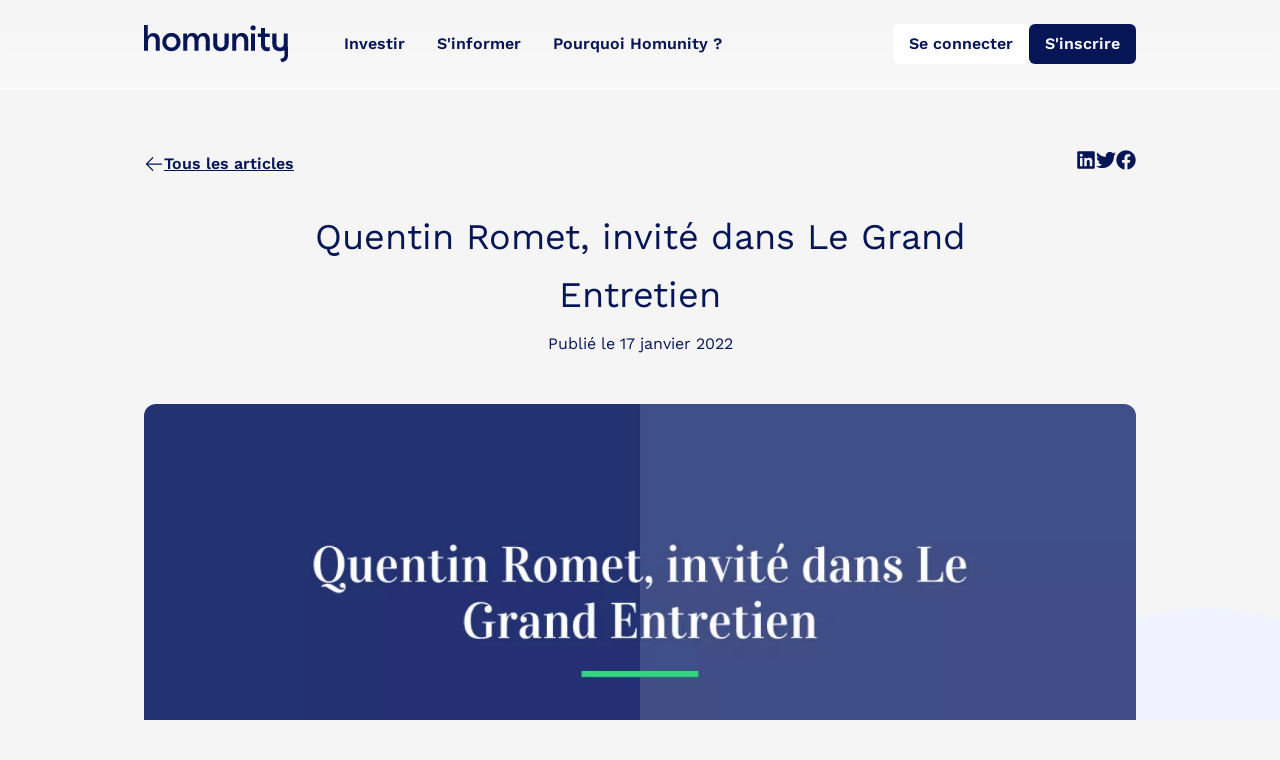

--- FILE ---
content_type: text/html; charset=UTF-8
request_url: https://www.homunity.com/fr/actualites/quentin-romet-invite-dans-le-grand-entretien
body_size: 7961
content:

<!DOCTYPE html>
<html lang="fr" class="h-full">
    <head>
        <meta charset="UTF-8">
                            <script data-domain="homunity.com" src="https://plausible.io/js/script.outbound-links.js"></script>
                <title>Quentin Romet, invité dans Le Grand Entretien</title>
            <meta name="description" content="Quentin Romet, co-fondateur d'Homunity.com, était l'invité de Michel Denisot durant l'émission "Le Grand Entretien" sur Bsmart. À cette occasion,1">

        <meta property="og:title" content="Quentin Romet, invité dans Le Grand Entretien" />
    <meta property="og:description" content="Quentin Romet, co-fondateur d'Homunity.com, était l'invité de Michel Denisot durant l'émission "Le Grand Entretien" sur Bsmart. À cette occasion,1" />
    <meta property="og:url" content="https://www.homunity.com/fr/actualites/quentin-romet-invite-dans-le-grand-entretien" />
    <meta property="og:locale" content="fr_FR" />
    <meta property="og:site_name" content="Homunity" />
    <meta property="og:type" content="website" />
    <meta property="og:image" content="https://static.homunity.com/1.4.1/img/home/imgheader.jpg" />
    <meta property="fb:app_id" content="1757123941186937" />

    <meta name="twitter:title" content="Quentin Romet, invité dans Le Grand Entretien" />
    <meta name="twitter:description" content="Quentin Romet, co-fondateur d'Homunity.com, était l'invité de Michel Denisot durant l'émission "Le Grand Entretien" sur Bsmart. À cette occasion,1" />
    <meta name="twitter:image" content="https://static.homunity.com/1.4.1/img/home/imgheader.jpg" />
                            <link rel="canonical" href="https://www.homunity.com/fr/actualites/quentin-romet-invite-dans-le-grand-entretien" />
            
    <meta name="viewport" content="width=device-width, initial-scale=1, maximum-scale=1, user-scalable=no">
    <meta name="twitter:card" content="summary" />
    <meta name="twitter:site" content="@Homunity" />
    <meta http-equiv="content-language" content="fr">

    <link rel="dns-prefetch" href="https://www.homunity.com/fr/">

    <link rel="apple-touch-icon" sizes="152x152" href="https://static.homunity.com/1.4.1/img/icons/apple-touch-icon.png">
    <link rel="icon" type="image/png" sizes="32x32" href="https://static.homunity.com/1.4.1/img/icons/favicon-32x32.png">
    <link rel="icon" type="image/png" sizes="16x16" href="https://static.homunity.com/1.4.1/img/icons/favicon-16x16.png">
    <link rel="manifest" href="https://static.homunity.com/1.4.1/img/icons/site.webmanifest">
    <link rel="mask-icon" href="https://static.homunity.com/1.4.1/img/icons/safari-pinned-tab.svg" color="#5bbad5">
    <meta name="msapplication-TileColor" content="#da532c">
    <meta name="theme-color" content="#ffffff">

    
    <link rel="preload" as="font" href="https://static.homunity.com/1.4.1/fonts/OfeliaDisplay-Medium.woff2" type="font/woff2" crossorigin>
    <link rel="preload" as="font" href="https://static.homunity.com/1.4.1/fonts/work-sans.woff2" type="font/woff2" crossorigin>
                <!-- Google Tag Manager -->
        <script>window.dataLayer = window.dataLayer || [];</script>
        <link href="https://www.googletagmanager.com/gtag/js?id=GTM-MGKNTTKB" rel="preload" as="script">
        <link rel="dns-prefetch" href="https://www.googletagmanager.com/" >
        <script async>(function(w,d,s,l,i){w[l]=w[l]||[];w[l].push({'gtm.start':
                    new Date().getTime(),event:'gtm.js'});var f=d.getElementsByTagName(s)[0],
                j=d.createElement(s),dl=l!='getIddataLayer'?'&l='+l:'';j.async=true;j.src=
                'https://www.googletagmanager.com/gtm.js?id='+i+dl;f.parentNode.insertBefore(j,f);
            })(window,document,'script','dataLayer','GTM-MGKNTTKB');</script>
        <!-- End Google Tag Manager -->
        


<script>
    window.dataLayer.push({
        "event": "datalayer-loaded",
        "pageType" : "other",
        "language" : "fr",
        "page_cat" : "other",
                "total_amount" : "000",
    });
</script>
        
                    <link href="https://static.homunity.com/1.4.1/app/css/app.css" rel="stylesheet" />
            </head>
    <body  class="text-homblue-normal h-full bg-neutral-100">
                            <!-- Google Tag Manager (noscript) -->
            <noscript><iframe src="https://www.googletagmanager.com/ns.html?id=GTM-MGKNTTKB" height="0" width="0" style="display:none;visibility:hidden"></iframe></noscript>
            <!-- End Google Tag Manager (noscript) -->
                                <div id="layer" class="hidden fixed top-0 right-0 left-0 bottom-0 bg-homblue-normal z-30 transition-opacity opacity-0 tet"></div>
    <div id="mainmenu" class="bg-gradient-to-t from-white/30 to-transparent fixed top-0 z-20 w-full border-b border-b-white backdrop-blur-sm">
        <nav class="container py-6 flex">
            <div class="inline-flex items-center w-full my-auto">
                <div class="w-20 sm:w-36 mr-10 flex-none">
                    <a href="https://www.homunity.com/fr/" class="block" target="_blank">
                        <img loading="lazy" class="w-full" src="https://static.homunity.com/1.4.1/img/logo.svg" width="154" height="41" alt="Homunity : crowdfunding immobilier" />
                    </a>
                                                        </div>
                <button id="call-menu" aria-label="Menu" class="bg-menu bg-no-repeat w-6 h-5 ml-auto flex-none lg:hidden"></button>
                <div class="max-h-full text-sm pb-12 lg:pb-0 lg:text-base hidden w-10/12 p-4 lg:p-0 bg-white/95 lg:bg-inherit rounded-l-md lg:rounded-none fixed top-0 right-0 lg:static lg:w-full lg:flex lg:bg-none z-50 transition-opacity opacity-0 lg:opacity-100 ease-in">
                    <div class="flex mb-10 lg:hidden">
                        <span class="text-xl font-bold leading-8">Menu</span>
                        <button id="close-menu" class="ml-auto" aria-label="Menu">
                            <svg aria-hidden="true" xmlns="http://www.w3.org/2000/svg" fill="none" viewBox="0 0 24 24" stroke-width="1.5" stroke="currentColor" class="w-8 h-8">
                                <path stroke-linecap="round" stroke-linejoin="round" d="M6 18L18 6M6 6l12 12" />
                            </svg>
                        </button>
                    </div>
                    <ul class="submenulist flex flex-col gap-4 lg:flex-row lg:gap-y-0 lg:items-center xl:gap-8 lg:inline-flex mb-12 lg:mb-0">
                        <li class="group">
                            <a href="#" data-target="offers" class="flex bg-homblue-light lg:bg-inherit w-full lg:w-auto font-bold rounded-md px-4 py-2 transition-colors ease-in-out lg:group-hover:bg-white">
                                Investir                                <svg xmlns="http://www.w3.org/2000/svg" fill="none" viewBox="0 0 24 24" stroke-width="1.5" stroke="currentColor" class="w-5 h-5 ml-auto lg:hidden">
                                    <path stroke-linecap="round" stroke-linejoin="round" d="M19.5 8.25l-7.5 7.5-7.5-7.5" />
                                </svg>
                            </a>
                            <div id="offers" data-collapse class="invisible h-0 lg:flex opacity-0 submenu lg:absolute lg:bg-white lg:rounded-md py-0 lg:py-6 px-5 lg:shadow-md lg:mt-12 transition-opacity ease-in-out lg:group-hover:visible lg:group-hover:py-6 lg:group-hover:h-auto lg:group-hover:opacity-100">
                                <ul class="gap-y-2 flex flex-col lg:border-r border-homblue-light pr-4 mr-4 lg:w-60">
                                    <li><a class="block p-2 rounded-md hover:bg-homblue-light transition-colors ease-in" href="/fr/programmes/">Crowdfunding immobilier</a></li>
                                    <li><a class="block p-2 rounded-md hover:bg-homblue-light transition-colors easBirthdaye-in" href="/fr/scpi/">SCPI</a></li>
                                    <li><a class="block p-2 rounded-md hover:bg-homblue-light transition-colors ease-in" href="/fr/immobilier-locatif/">Investissement locatif</a></li>
                                    <li><a class="block p-2 rounded-md hover:bg-homblue-light transition-colors ease-in" href="/fr/assurance-vie/">Assurance Vie</a></li>
                                </ul>
                                <ul class="mt-4 lg:mt-0 lg:w-56 gap-y-2 flex flex-col">
                                    <li><a class="block p-2 rounded-md hover:bg-homblue-light transition-colors ease-in" href="/fr/nos-projets">Tous nos projets</a></li>
                                </ul>
                            </div>
                        </li>
                        <li class="group">
                            <a href="#" data-target="discover" class="flex bg-homblue-light lg:bg-inherit w-full lg:w-auto font-bold rounded-md px-4 py-2 transition-colors ease-in-out lg:group-hover:bg-white">
                                S'informer                                <svg xmlns="http://www.w3.org/2000/svg" fill="none" viewBox="0 0 24 24" stroke-width="1.5" stroke="currentColor" class="w-5 h-5 ml-auto lg:hidden">
                                    <path stroke-linecap="round" stroke-linejoin="round" d="M19.5 8.25l-7.5 7.5-7.5-7.5" />
                                </svg>
                            </a>
                            <div id="discover" data-collapse class="invisible h-0 lg:flex opacity-0 submenu lg:absolute lg:bg-white lg:rounded-md py-0 lg:py-6 px-5 lg:shadow-md lg:mt-12 transition-opacity ease-in-out lg:group-hover:visible lg:group-hover:py-6 lg:group-hover:h-auto lg:group-hover:opacity-100">
                                <ul class="gap-y-2 flex flex-col lg:w-56">
                                    <li><a class="block p-2 rounded-md hover:bg-homblue-light transition-colors ease-in" href="/fr/comment-ca-marche">Comment ça marche ?</a></li>
                                    <li><a class="block p-2 rounded-md hover:bg-homblue-light transition-colors ease-in" href="/fr/nos-guides">Guides investisseur</a></li>
                                    <li><a class="block p-2 rounded-md hover:bg-homblue-light transition-colors ease-in" href="/fr/ou-investir">Où investir ?</a></li>
                                    <li><a class="block p-2 rounded-md hover:bg-homblue-light transition-colors ease-in" href="/fr/blog">Blog</a></li>
                                    <li><a class="block p-2 rounded-md hover:bg-homblue-light transition-colors ease-in" href="/fr/faq/">FAQ</a></li>
                                </ul>
                            </div>
                        </li>
                        <li class="group">
                            <a href="#" data-target="why" class="flex bg-homblue-light lg:bg-inherit w-full lg:w-auto font-bold rounded-md px-4 py-2 transition-colors ease-in-out lg:group-hover:bg-white">
                                Pourquoi&nbsp;Homunity&nbsp;?                                <svg xmlns="http://www.w3.org/2000/svg" fill="none" viewBox="0 0 24 24" stroke-width="1.5" stroke="currentColor" class="w-5 h-5 ml-auto lg:hidden">
                                    <path stroke-linecap="round" stroke-linejoin="round" d="M19.5 8.25l-7.5 7.5-7.5-7.5" />
                                </svg>
                            </a>
                            <div id="why" data-collapse class="invisible h-0 lg:flex opacity-0 submenu lg:absolute lg:bg-white lg:rounded-md py-0 lg:py-6 px-5 lg:shadow-md lg:mt-12 transition-opacity ease-in-out lg:group-hover:visible lg:group-hover:py-6 lg:group-hover:h-auto lg:group-hover:opacity-100">
                                <ul class="gap-y-2 flex flex-col lg:w-56">
                                    <li><a class="block p-2 rounded-md hover:bg-homblue-light transition-colors ease-in" href="/fr/equipe">Qui sommes-nous ?</a></li>
                                    <li><a class="block p-2 rounded-md hover:bg-homblue-light transition-colors ease-in" href="/fr/revue-presse/">Ils parlent de nous</a></li>
                                    <li><a class="block p-2 rounded-md hover:bg-homblue-light transition-colors ease-in" href="/fr/statistique">Nos performances</a></li>
                                </ul>
                            </div>
                        </li>
                                            </ul>
                                            <ul class="ml-auto flex flex-col-reverse lg:flex-row text-center lg:text-left gap-y-4 lg:gap-y-0 lg:inline-flex lg:items-center lg:gap-x-4">
                            <li><a class="btn btn-tertiary w-full " href="//app.homunity.com/fr/login">Se connecter</a></li>
                            <li><a class="btn btn-secondary w-full " href="//app.homunity.com/fr/register">S'inscrire</a></li>
                        </ul>
                                    </div>
            </div>
        </nav>
            </div>
            <main>
                    <div class="pt-20 lg:pt-36">
        <div class="container">
            <nav class="mb-8 flex items-center">
                <a class="btn btn-link btn-w-ico" href="/fr/revue-presse/">
                    <svg xmlns="http://www.w3.org/2000/svg" fill="none" viewBox="0 0 24 24" stroke-width="1.5" stroke="currentColor" class="w-5 h-5">
                        <path stroke-linecap="round" stroke-linejoin="round" d="M10.5 19.5L3 12m0 0l7.5-7.5M3 12h18" />
                    </svg>
                    Tous les articles                </a>
                <div class="ml-auto hidden md:flex items-center gap-x-2">
                    <a href="https://www.linkedin.com/sharing/share-offsite/?url=https://www.homunity.com/fr/actualites/quentin-romet-invite-dans-le-grand-entretien" target="_blank" rel="noopener">
                        <svg class="w-5 h-5 fill-homblue-normal" xmlns="http://www.w3.org/2000/svg" viewBox="0 0 448 512"><path d="M416 32H31.9C14.3 32 0 46.5 0 64.3v383.4C0 465.5 14.3 480 31.9 480H416c17.6 0 32-14.5 32-32.3V64.3c0-17.8-14.4-32.3-32-32.3zM135.4 416H69V202.2h66.5V416zm-33.2-243c-21.3 0-38.5-17.3-38.5-38.5S80.9 96 102.2 96c21.2 0 38.5 17.3 38.5 38.5 0 21.3-17.2 38.5-38.5 38.5zm282.1 243h-66.4V312c0-24.8-.5-56.7-34.5-56.7-34.6 0-39.9 27-39.9 54.9V416h-66.4V202.2h63.7v29.2h.9c8.9-16.8 30.6-34.5 62.9-34.5 67.2 0 79.7 44.3 79.7 101.9V416z"/></svg>
                    </a>
                    <a href="https://twitter.com/share?text=Quentin Romet, invité dans Le Grand Entretien&url=https://www.homunity.com/fr/actualites/quentin-romet-invite-dans-le-grand-entretien" target="_blank" rel="noopener">
                        <svg class="w-5 h-5 fill-homblue-normal" xmlns="http://www.w3.org/2000/svg" viewBox="0 0 512 512"><path d="M459.37 151.716c.325 4.548.325 9.097.325 13.645 0 138.72-105.583 298.558-298.558 298.558-59.452 0-114.68-17.219-161.137-47.106 8.447.974 16.568 1.299 25.34 1.299 49.055 0 94.213-16.568 130.274-44.832-46.132-.975-84.792-31.188-98.112-72.772 6.498.974 12.995 1.624 19.818 1.624 9.421 0 18.843-1.3 27.614-3.573-48.081-9.747-84.143-51.98-84.143-102.985v-1.299c13.969 7.797 30.214 12.67 47.431 13.319-28.264-18.843-46.781-51.005-46.781-87.391 0-19.492 5.197-37.36 14.294-52.954 51.655 63.675 129.3 105.258 216.365 109.807-1.624-7.797-2.599-15.918-2.599-24.04 0-57.828 46.782-104.934 104.934-104.934 30.213 0 57.502 12.67 76.67 33.137 23.715-4.548 46.456-13.32 66.599-25.34-7.798 24.366-24.366 44.833-46.132 57.827 21.117-2.273 41.584-8.122 60.426-16.243-14.292 20.791-32.161 39.308-52.628 54.253z"/></svg>
                    </a>
                    <a href="https://www.facebook.com/sharer/sharer.php?u=https://www.homunity.com/fr/actualites/quentin-romet-invite-dans-le-grand-entretien" target="_blank" rel="noopener">
                        <svg class="w-5 h-5 fill-homblue-normal" xmlns="http://www.w3.org/2000/svg" viewBox="0 0 512 512"><path d="M504 256C504 119 393 8 256 8S8 119 8 256c0 123.78 90.69 226.38 209.25 245V327.69h-63V256h63v-54.64c0-62.15 37-96.48 93.67-96.48 27.14 0 55.52 4.84 55.52 4.84v61h-31.28c-30.8 0-40.41 19.12-40.41 38.73V256h68.78l-11 71.69h-57.78V501C413.31 482.38 504 379.78 504 256z"/></svg>
                    </a>
                </div>
            </nav>
        </div>
        <article class="bg-ellipse-b bg-[length:470px] bg-[right_-10rem_top_25rem] bg-no-repeat mb-8">
            <div class="container">
                <div class="flex flex-col-reverse md:flex-col">
                    <header class="text-center mb-12">
                        <h1 class="text-2xl md:text-4xl mx-0 lg:mx-36 leading-snug md:leading-relaxed mb-2">Quentin Romet, invité dans Le Grand Entretien</h1>
                        <div class="flex flex-col md:flex-row justify-center items-center gap-x-8">
                            <time class="mx-12 md:mx-0" datetime="2022-01-17">
                                Publié le 17 janvier 2022
                            </time>
                        </div>
                    </header>
                    <img class="post-image rounded-xl w-full mb-8 md:mb-16" src="https://data.homunity.com/prod/public/upload/images/press/news/61e58abdd6799_Gris Élégant Compte à rebours Annonce Publication Twitter (1).large.webp" alt="Quentin Romet, invité dans Le Grand Entretien" />
                </div>
                <div class="flex">
                                        <div class="bg-white rounded-xl py-4 md:py-8 px-4 md:px-8 lg:px-24 xl:px-60 cms-page">
                        <p>Quentin Romet, co-fondateur d'Homunity.com, était l'invité de Michel Denisot durant l'émission "Le Grand Entretien" sur Bsmart. </p><p>À cette occasion, Quentin a pu revenir sur le concept de la plateforme Homunity.com en précisant que la diversification et l'accompagnement sont les clés d'un bon investissement. Il présente également les points forts d'Homunity.com qui lui permettent de se diversifier des concurrents et de gagner la confiance des investisseurs.</p><p>Le replay de l'émission est disponible <a href="https://www.youtube.com/watch?v=lv3o0-_kpAo">ici</a>. </p><figure class="media"><oembed url="https://www.youtube.com/watch?v=lv3o0-_kpAo"></oembed></figure>
                    </div>
                </div>
            </div>
        </article>
    </div>
            </main>
                <footer id="main-footer" class="py-16 bg-homblue-normal text-white">
        <div class="container flex flex-col lg:flex-row">
            <div class="flex-none lg:mr-24 lg:w-56">
                <a class="mb-2 block" href="https://www.homunity.com/fr/" target="_blank">
                    <img loading="lazy" src="https://static.homunity.com/1.4.1/img/logo-w-154x42.svg" width="154" height="42" alt="brand_name : crowdfunding immobilier" />
                </a>
                <address class="not-italic flex flex-col text-sm" itemscope="itemscope" itemtype="http://schema.org/PostalAddress">
                    <span itemprop="streetAddress">12 Rue Jacquemont,</span>
                    <p><span itemprop="postalCode">75017</span>&nbsp;<span itemprop="addressLocality">Paris</span></p>
                </address>
                <ul class="inline-flex gap-x-4 my-8">
                    <li>
                        <a data-trk-social="facebook" target="_blank" rel="nofollow" href="https://www.facebook.com/homunity/">
                            <img loading="lazy" src="https://static.homunity.com/1.4.1/img/icons/facebook.svg" width="24" height="24" alt="Homunity sur Facebook">
                        </a>
                    </li>
                    <li>
                        <a data-trk-social="twitter" target="_blank" rel="nofollow" href="https://twitter.com/Homunity">
                            <img loading="lazy" src="https://static.homunity.com/1.4.1/img/icons/twitter.svg" width="24" height="24" alt="Homunity sur Twitter">
                        </a>
                    </li>
                    <li>
                        <a data-trk-social="linkedin" target="_blank" rel="nofollow" href="https://www.linkedin.com/company/homunity/">
                            <img loading="lazy" src="https://static.homunity.com/1.4.1/img/icons/linkedin.svg" width="24" height="24" alt="Homunity sur LinkedIn">
                        </a>
                    </li>
                </ul>
                <div>
                    <img loading="lazy" src="https://static.homunity.com/1.4.1/img/footer/FFT_logo_white-117x23.webp" alt="FFT" width="117" height="23"/>
                </div>
                <div class="mt-4">
                    <img loading="lazy" src="https://static.homunity.com/1.4.1/img/footer/Logo_CIP.svg" alt="CIP" width="72" height="72"/>
                </div>
            </div>
            <div class="w-full mt-8 lg:mt-0">
                <span class="text-xl mb-2 font-bold font-ofelia">Nous contacter</span>
                <p class="mb-2">Nos conseillers sont à votre écoute du lundi au vendredi de 9h à 19h.</p>
                <p class="mb-6">Vous pouvez nous contacter directement au <a class="font-bold" href="tel:+33185092812">+33 1 85 09 28 12</a></p>
                <span data-trk-click-rdv="Prendre rendez-vous" class="btn btn-w-ico btn-link" data-target-blank data-o="aHR0cHM6Ly9ob211bml0eS5mci9tZWV0aW5ncy9jYXJvbGluZS1yb2xld3NraS9wcm9qZXQtZGludmVzdGlzc2VtZW50">
                     <svg xmlns="http://www.w3.org/2000/svg" viewBox="0 0 24 24" fill="currentColor" class="w-5 h-5">
                         <path fill-rule="evenodd" d="M6.75 2.25A.75.75 0 017.5 3v1.5h9V3A.75.75 0 0118 3v1.5h.75a3 3 0 013 3v11.25a3 3 0 01-3 3H5.25a3 3 0 01-3-3V7.5a3 3 0 013-3H6V3a.75.75 0 01.75-.75zm13.5 9a1.5 1.5 0 00-1.5-1.5H5.25a1.5 1.5 0 00-1.5 1.5v7.5a1.5 1.5 0 001.5 1.5h13.5a1.5 1.5 0 001.5-1.5v-7.5z" clip-rule="evenodd" />
                     </svg>
                     Prendre rendez-vous                 </span>
                <hr class="my-10 border-t-homblue-light opacity-70" />
                <div class="flex flex-col gap-y-8 md:gap-y-0 md:flex-row text-sm">
                    <div class="md:basis-1/3">
                        <h4 class="mb-3">À propos d’Homunity</h4>
                        <ul class="flex flex-col gap-y-1">
                            <li><a class="py-1 block" href="/fr/equipe">Qui sommes-nous ?</a></li>
                            <li><a class="py-1 block" href="/fr/revue-presse/">Ils parlent de nous</a></li>
                                                            <li><span class="py-1 block" data-target-blank data-o="aHR0cHM6Ly93d3cud2VsY29tZXRvdGhlanVuZ2xlLmNvbS9mci9jb21wYW5pZXMvaG9tdW5pdHk=">Nous rejoindre</span></li>
                                                    </ul>
                    </div>
                    <div class="md:basis-1/3">
                        <h4 class="mb-3">Investir avec Homunity</h4>
                        <ul class="flex flex-col gap-y-1">
                            <li><a class="py-1 block" href="/fr/comment-ca-marche">Comment ça marche ?</a></li>
                            <li><a class="py-1 block" href="/fr/simulateurs/meilleure-offre">Diagnostic gratuit</a></li>
                            <li><a class="py-1 block" href="/fr/nos-projets">Tous nos produits</a></li>
                            <li><a class="py-1 block" href="/fr/ou-investir">Où investir ?</a></li>
                        </ul>
                    </div>
                    <div class="md:basis-1/3">
                        <h4 class="mb-3">En savoir plus</h4>
                        <ul class="flex flex-col gap-y-1">
                            <li><a class="py-1 block" href="/fr/blog">Le blog Homunity</a></li>
                            <li><a class="py-1 block" href="/fr/statistique">Nos performances</a></li>
                            <li><a class="py-1 block" href="/fr/faq/">F.A.Q.</a></li>
                            <li><a class="py-1 block" href="/fr/contact">Nous contacter</a></li>
                            <li><a class="py-1 block" href="/fr/conflits-interets">Conflits d’intérêts</a></li>
                        </ul>
                    </div>
                </div>
                <div class="text-sm mt-4">
                    <ul class="flex flex-col md:flex-row gap-x-8 md:text-center">
                        <li class="md:max-w-xs"><a class="py-1 block" target="_blank" href="//data.homunity.com/prod/public/pdf/politiques/S-1-Politique-de-prevention-et-de-gestion-des-conflits-dinterets.pdf">Politique de prévention et de gestion des conflits d'intérêts</a></li>
                        <li class="md:max-w-xs"><a class="py-1 block" target="_blank" href="//data.homunity.com/prod/public/pdf/politiques/S-2-Politique-de-gestion-de-la-continuite-de-lactivite.pdf">Politique de gestion de la continuité de l'activité</a></li>
                        <li class="md:max-w-xs"><a class="py-1 block" target="_blank" href="//data.homunity.com/prod/public/pdf/politiques/S-3-Politique-de-traitement-des-reclamations.pdf">Politique de traitement des réclamations</a></li>
                    </ul>
                </div>
            </div>
        </div>
        <hr class="my-10 border-t-homblue-light opacity-70" />
        <div class="container">
            <div id="collapsed-links" class="flex flex-col md:flex-row flex-wrap lg:flex-nowrap text-sm">
                <div class="flex-none basis-1/2 lg:basis-auto lg:mr-12 lg:w-70">
                    <h4 data-target="lpi" class="mb-3 inline-flex w-full py-2 md:py-0">
                        La promotion Immobilière                        <svg xmlns="http://www.w3.org/2000/svg" viewBox="0 0 24 24" fill="currentColor" class="md:hidden ml-auto w-5 h-5">
                            <path fill-rule="evenodd" d="M11.47 7.72a.75.75 0 011.06 0l7.5 7.5a.75.75 0 11-1.06 1.06L12 9.31l-6.97 6.97a.75.75 0 01-1.06-1.06l7.5-7.5z" clip-rule="evenodd" />
                        </svg>
                    </h4>
                    <ul id="lpi" data-collapse class="flex flex-col gap-y-1 opacity-0 h-0 md:opacity-100 md:h-auto group-hover:opacity-100 group-hover:h-auto transition-all invisible md:visible">
                        <li><a class="py-1 block" href="/fr/acteurs-promotion-immobiliere">Acteurs de la promotion immobilière</a></li>
                        <li><a class="py-1 block" href="/fr/financement-promotion-immobiliere">Financement fonds propres</a></li>
                        <li><a class="py-1 block" href="/fr/credit-bancaire-promoteur-immobilier">Crédit bancaire promoteur immobilier</a></li>
                        <li><a class="py-1 block" href="/fr/garantie-financiere-achevement">Garantie Financière d’Achèvement (GFA)</a></li>
                        <li><a class="py-1 block" href="/fr/vente-immeuble-a-renover">La Vente d’Immeuble à Rénover (VIR)</a></li>
                        <li class="pb-4 md:pb-0"><a class="py-1 block" href="/fr/assurance-dommages-ouvrages">Dommages-ouvrage</a></li>
                    </ul>
                </div>
                <div class="basis-1/2 lg:basis-1/4">
                    <h4 data-target="placement" class="mb-3 inline-flex w-full py-2 md:py-0">
                        Les placements                        <svg xmlns="http://www.w3.org/2000/svg" viewBox="0 0 24 24" fill="currentColor" class="md:hidden ml-auto w-5 h-5">
                            <path fill-rule="evenodd" d="M11.47 7.72a.75.75 0 011.06 0l7.5 7.5a.75.75 0 11-1.06 1.06L12 9.31l-6.97 6.97a.75.75 0 01-1.06-1.06l7.5-7.5z" clip-rule="evenodd" />
                        </svg>
                    </h4>
                    <ul id="placement" data-collapse class="flex flex-col gap-y-1 opacity-0 h-0 md:opacity-100 md:h-auto group-hover:opacity-100 group-hover:h-auto transition-all invisible md:visible">
                        <li><a class="py-1 block" href="/fr/placement-epargne">Placement épargne</a></li>
                        <li><a class="py-1 block" href="/fr/placement-immobilier">Placement immobilier</a></li>
                        <li><a class="py-1 block" href="/fr/placement-tresorerie">Placement trésorerie</a></li>
                        <li><a class="py-1 block" href="/fr/crowdfunding">Crowdfunding</a></li>
                        <li><a class="py-1 block" href="/fr/financement-participatif">Financement participatif</a></li>
                        <li><a class="py-1 block" href="/fr/financement-participatif-immobilier">Financement participatif immobilier</a></li>
                        <li><a class="py-1 block" href="/fr/investissement-participatif">Investissement participatif</a></li>
                        <li><a class="py-1 block" href="/fr/investissement-locatif">Investissement locatif</a></li>
                        <li><a class="py-1 block" href="/fr/meilleurs-rendements">Meilleurs rendements</a></li>
                        <li class="pb-4 md:pb-0"><a class="py-1 block" href="/fr/meilleurs-placements">Meilleurs placements</a></li>
                    </ul>
                </div>
                <div class="md:mt-8 lg:mt-0 basis-1/2 lg:basis-1/4">
                    <h4 data-target="invest" class="mb-3 inline-flex w-full py-2 md:py-0">
                        Investir                        <svg xmlns="http://www.w3.org/2000/svg" viewBox="0 0 24 24" fill="currentColor" class="md:hidden ml-auto w-5 h-5">
                            <path fill-rule="evenodd" d="M11.47 7.72a.75.75 0 011.06 0l7.5 7.5a.75.75 0 11-1.06 1.06L12 9.31l-6.97 6.97a.75.75 0 01-1.06-1.06l7.5-7.5z" clip-rule="evenodd" />
                        </svg>
                    </h4>
                    <ul id="invest" data-collapse class="flex flex-col gap-y-1 opacity-0 h-0 md:opacity-100 md:h-auto group-hover:opacity-100 group-hover:h-auto transition-all invisible md:visible">
                        <li><a class="py-1 block" href="/fr/dans-quoi-investir">Dans quoi investir ?</a></li>
                        <li><a class="py-1 block" href="/fr/investir-immobilier">Investir dans l'immobilier</a></li>
                        <li><a class="py-1 block" href="/fr/investir-immobilier-neuf">Investir dans l'immobilier neuf</a></li>
                        <li><a class="py-1 block" href="/fr/scpi/">Investir en SCPI</a></li>
                        <li><a class="py-1 block" href="/fr/investir-pinel">Investir en Pinel</a></li>
                        <li><a class="py-1 block" href="/fr/investir-malraux">Investir en Malraux</a></li>
                        <li><a class="py-1 block" href="/fr/investir-pea">Investir en PEA</a></li>
                        <li><a class="py-1 block" href="/fr/investir-assurance-vie">Investir dans l'assurance-vie</a></li>
                        <li class="pb-4 md:pb-0"><a class="py-1 block" href="/fr/investir-lmnp">Investir en LMNP</a></li>
                    </ul>
                </div>
                <div class="md:mt-8 lg:mt-0 basis-1/2 lg:basis-1/4">
                    <h4 data-target="fisc" class="mb-3 inline-flex w-full py-2 md:py-0">
                        Fiscalité                        <svg xmlns="http://www.w3.org/2000/svg" viewBox="0 0 24 24" fill="currentColor" class="md:hidden ml-auto w-5 h-5">
                            <path fill-rule="evenodd" d="M11.47 7.72a.75.75 0 011.06 0l7.5 7.5a.75.75 0 11-1.06 1.06L12 9.31l-6.97 6.97a.75.75 0 01-1.06-1.06l7.5-7.5z" clip-rule="evenodd" />
                        </svg>
                    </h4>
                    <ul id="fisc" data-collapse class="flex flex-col gap-y-1 opacity-0 h-0 md:opacity-100 md:h-auto group-hover:opacity-100 group-hover:h-auto transition-all invisible md:visible">
                        <li><a class="py-1 block" href="/fr/fiscalite">Quelle fiscalité pour vos placements ?</a></li>
                        <li><a class="py-1 block" href="/fr/fiscalite-immobiliere">Fiscalité Immobilière</a></li>
                        <li><a class="py-1 block" href="/fr/fiscalite-scpi">Fiscalité SCPI</a></li>
                        <li><a class="py-1 block" href="/fr/defiscalisation-scpi">Défiscalisation SCPI</a></li>
                        <li><a class="py-1 block" href="/fr/fiscalite-pinel">Fiscalité Pinel</a></li>
                        <li><a class="py-1 block" href="/fr/fiscalite-malraux">Fiscalité Malraux</a></li>
                        <li><a class="py-1 block" href="/fr/fiscalite-assurance-vie">Fiscalité de l'assurance-vie</a></li>
                        <li><a class="py-1 block" href="/fr/fiscalite-lmnp">Fiscalité LMNP</a></li>
                        <li class="pb-4 md:pb-0 py-1 block"><a class="py-1 block" href="/fr/defiscalisation-immobiliere">Défiscalisation immobilière</a></li>
                    </ul>
                </div>
            </div>
        </div>
        <div class="container mt-16 text-sm text-center flex flex-col lg:flex-row gap-y-2 lg:gap-y-0">
            <span role="contentinfo" class="">Copyright © 2026 Homunity</span>
            <div class="mx-auto">
                <a href="https://www.homunity.com/fr/informations-legales" target="_blank">Informations légales</a>
                -
                <a href="https://www.homunity.com/fr/cgu" target="_blank">CGU</a>
                -
                <a href="https://www.homunity.com/fr/confidentiality" target="_blank">Politique de confidentialité</a>
                -
                <a href="https://www.homunity.com/fr/cookie-policy" target="_blank">Politique d'utilisation des cookies</a>
            </div>
            <div>
                <a href="javascript:Cookiebot.renew()" class="lg:ml-auto">
                    Gestion des cookies                </a>
            </div>
        </div>
        <hr class="my-10 border-t-homblue-light opacity-70" />
        <div class="container text-sm text-justify">
            <p>*Les performances passées ne préjugent pas des performances futures, lesquelles ne sont pas garanties. Par ailleurs, investir comporte des risques, notamment ceux de perte en capital et de liquidité.</p>
            <p class="mt-2">Le site www.homunity.com présente les activités de la société HOMUNITY, qui propose les services de prestataire de services de financement participatif, de conseil en investissements financiers et de courtier en assurance ou réassurance.</p>
            <p class="mt-2">SAS HOMUNITY est une SAS au capital de 20 542 € dont le siège social est 12 Rue Jacquemont - 75017 Paris et immatriculée au RCS de Paris sous le n°&nbsp;804 388 627. Responsabilité civile professionnelle AIG n°RD01893758L.</p>
            <p class="mt-2">SAS HOMUNITY est un Prestataire de services de financement participatif immatriculé auprès de l’autorité des marchés financiers (AMF) sous le n°FP-2023-31. | Membre de France FinTech, association agréée par l'Autorité des marchés financiers.</p>
            <p class="mt-2">SAS HOMUNITY est également conseiller en investissements financiers et courtier d’assurance ou de réassurance immatriculé auprès de l’ORIAS sous le n° 16003112 | Membre de la Chambre Nationale des Conseils Experts Financiers Patrimoine, association agréée par l'Autorité des marchés financiers.</p>
        </div>
    </footer>
                                    <script src="https://static.homunity.com/1.4.1/lib/js/intl-tel-input/build/js/intlTelInput.min.js"></script>
        
    <script src="https://static.homunity.com/1.4.1/app/js/homunity.js"></script>
    <script src="https://static.homunity.com/1.4.1/app/js/homunity.ui.js"></script>
    <script>
        homunity.init();
        homunity.ui.init();
    </script>
                                        </body>
</html>


--- FILE ---
content_type: text/css
request_url: https://static.homunity.com/1.4.1/app/css/app.css
body_size: 18365
content:
/*!****************************************************************************************************************************************************************************************************************************************************************************************************************************************************************!*\
  !*** css ./node_modules/css-loader/dist/cjs.js??ruleSet[1].rules[4].oneOf[1].use[1]!./node_modules/postcss-loader/dist/cjs.js??ruleSet[1].rules[4].oneOf[1].use[2]!./node_modules/resolve-url-loader/index.js??ruleSet[1].rules[4].oneOf[1].use[3]!./node_modules/sass-loader/dist/cjs.js??ruleSet[1].rules[4].oneOf[1].use[4]!./assets/front/styles/app.scss ***!
  \****************************************************************************************************************************************************************************************************************************************************************************************************************************************************************/
/*
! tailwindcss v3.3.2 | MIT License | https://tailwindcss.com
*//*
1. Prevent padding and border from affecting element width. (https://github.com/mozdevs/cssremedy/issues/4)
2. Allow adding a border to an element by just adding a border-width. (https://github.com/tailwindcss/tailwindcss/pull/116)
*/

*,
::before,
::after {
  box-sizing: border-box; /* 1 */
  border-width: 0; /* 2 */
  border-style: solid; /* 2 */
  border-color: #e5e7eb; /* 2 */
}

::before,
::after {
  --tw-content: '';
}

/*
1. Use a consistent sensible line-height in all browsers.
2. Prevent adjustments of font size after orientation changes in iOS.
3. Use a more readable tab size.
4. Use the user's configured `sans` font-family by default.
5. Use the user's configured `sans` font-feature-settings by default.
6. Use the user's configured `sans` font-variation-settings by default.
*/

html {
  line-height: 1.5; /* 1 */
  -webkit-text-size-adjust: 100%; /* 2 */
  -moz-tab-size: 4; /* 3 */
  -o-tab-size: 4;
     tab-size: 4; /* 3 */
  font-family: Work Sans, Helvetica, Arial, sans-serif; /* 4 */
  font-feature-settings: normal; /* 5 */
  font-variation-settings: normal; /* 6 */
}

/*
1. Remove the margin in all browsers.
2. Inherit line-height from `html` so users can set them as a class directly on the `html` element.
*/

body {
  margin: 0; /* 1 */
  line-height: inherit; /* 2 */
}

/*
1. Add the correct height in Firefox.
2. Correct the inheritance of border color in Firefox. (https://bugzilla.mozilla.org/show_bug.cgi?id=190655)
3. Ensure horizontal rules are visible by default.
*/

hr {
  height: 0; /* 1 */
  color: inherit; /* 2 */
  border-top-width: 1px; /* 3 */
}

/*
Add the correct text decoration in Chrome, Edge, and Safari.
*/

abbr:where([title]) {
  -webkit-text-decoration: underline dotted;
          text-decoration: underline dotted;
}

/*
Remove the default font size and weight for headings.
*/

h1,
h2,
h3,
h4,
h5,
h6 {
  font-size: inherit;
  font-weight: inherit;
}

/*
Reset links to optimize for opt-in styling instead of opt-out.
*/

a {
  color: inherit;
  text-decoration: inherit;
}

/*
Add the correct font weight in Edge and Safari.
*/

b,
strong {
  font-weight: bolder;
}

/*
1. Use the user's configured `mono` font family by default.
2. Correct the odd `em` font sizing in all browsers.
*/

code,
kbd,
samp,
pre {
  font-family: ui-monospace, SFMono-Regular, Menlo, Monaco, Consolas, "Liberation Mono", "Courier New", monospace; /* 1 */
  font-size: 1em; /* 2 */
}

/*
Add the correct font size in all browsers.
*/

small {
  font-size: 80%;
}

/*
Prevent `sub` and `sup` elements from affecting the line height in all browsers.
*/

sub,
sup {
  font-size: 75%;
  line-height: 0;
  position: relative;
  vertical-align: baseline;
}

sub {
  bottom: -0.25em;
}

sup {
  top: -0.5em;
}

/*
1. Remove text indentation from table contents in Chrome and Safari. (https://bugs.chromium.org/p/chromium/issues/detail?id=999088, https://bugs.webkit.org/show_bug.cgi?id=201297)
2. Correct table border color inheritance in all Chrome and Safari. (https://bugs.chromium.org/p/chromium/issues/detail?id=935729, https://bugs.webkit.org/show_bug.cgi?id=195016)
3. Remove gaps between table borders by default.
*/

table {
  text-indent: 0; /* 1 */
  border-color: inherit; /* 2 */
  border-collapse: collapse; /* 3 */
}

/*
1. Change the font styles in all browsers.
2. Remove the margin in Firefox and Safari.
3. Remove default padding in all browsers.
*/

button,
input,
optgroup,
select,
textarea {
  font-family: inherit; /* 1 */
  font-size: 100%; /* 1 */
  font-weight: inherit; /* 1 */
  line-height: inherit; /* 1 */
  color: inherit; /* 1 */
  margin: 0; /* 2 */
  padding: 0; /* 3 */
}

/*
Remove the inheritance of text transform in Edge and Firefox.
*/

button,
select {
  text-transform: none;
}

/*
1. Correct the inability to style clickable types in iOS and Safari.
2. Remove default button styles.
*/

button,
[type='button'],
[type='reset'],
[type='submit'] {
  -webkit-appearance: button; /* 1 */
  background-color: transparent; /* 2 */
  background-image: none; /* 2 */
}

/*
Use the modern Firefox focus style for all focusable elements.
*/

:-moz-focusring {
  outline: auto;
}

/*
Remove the additional `:invalid` styles in Firefox. (https://github.com/mozilla/gecko-dev/blob/2f9eacd9d3d995c937b4251a5557d95d494c9be1/layout/style/res/forms.css#L728-L737)
*/

:-moz-ui-invalid {
  box-shadow: none;
}

/*
Add the correct vertical alignment in Chrome and Firefox.
*/

progress {
  vertical-align: baseline;
}

/*
Correct the cursor style of increment and decrement buttons in Safari.
*/

::-webkit-inner-spin-button,
::-webkit-outer-spin-button {
  height: auto;
}

/*
1. Correct the odd appearance in Chrome and Safari.
2. Correct the outline style in Safari.
*/

[type='search'] {
  -webkit-appearance: textfield; /* 1 */
  outline-offset: -2px; /* 2 */
}

/*
Remove the inner padding in Chrome and Safari on macOS.
*/

::-webkit-search-decoration {
  -webkit-appearance: none;
}

/*
1. Correct the inability to style clickable types in iOS and Safari.
2. Change font properties to `inherit` in Safari.
*/

::-webkit-file-upload-button {
  -webkit-appearance: button; /* 1 */
  font: inherit; /* 2 */
}

/*
Add the correct display in Chrome and Safari.
*/

summary {
  display: list-item;
}

/*
Removes the default spacing and border for appropriate elements.
*/

blockquote,
dl,
dd,
h1,
h2,
h3,
h4,
h5,
h6,
hr,
figure,
p,
pre {
  margin: 0;
}

fieldset {
  margin: 0;
  padding: 0;
}

legend {
  padding: 0;
}

ol,
ul,
menu {
  list-style: none;
  margin: 0;
  padding: 0;
}

/*
Prevent resizing textareas horizontally by default.
*/

textarea {
  resize: vertical;
}

/*
1. Reset the default placeholder opacity in Firefox. (https://github.com/tailwindlabs/tailwindcss/issues/3300)
2. Set the default placeholder color to the user's configured gray 400 color.
*/

input::-moz-placeholder, textarea::-moz-placeholder {
  opacity: 1; /* 1 */
  color: #9ca3af; /* 2 */
}

input::placeholder,
textarea::placeholder {
  opacity: 1; /* 1 */
  color: #9ca3af; /* 2 */
}

/*
Set the default cursor for buttons.
*/

button,
[role="button"] {
  cursor: pointer;
}

/*
Make sure disabled buttons don't get the pointer cursor.
*/
:disabled {
  cursor: default;
}

/*
1. Make replaced elements `display: block` by default. (https://github.com/mozdevs/cssremedy/issues/14)
2. Add `vertical-align: middle` to align replaced elements more sensibly by default. (https://github.com/jensimmons/cssremedy/issues/14#issuecomment-634934210)
   This can trigger a poorly considered lint error in some tools but is included by design.
*/

img,
svg,
video,
canvas,
audio,
iframe,
embed,
object {
  display: block; /* 1 */
  vertical-align: middle; /* 2 */
}

/*
Constrain images and videos to the parent width and preserve their intrinsic aspect ratio. (https://github.com/mozdevs/cssremedy/issues/14)
*/

img,
video {
  max-width: 100%;
  height: auto;
}

/* Make elements with the HTML hidden attribute stay hidden by default */
[hidden] {
  display: none;
}

[type='text'],[type='email'],[type='url'],[type='password'],[type='number'],[type='date'],[type='datetime-local'],[type='month'],[type='search'],[type='tel'],[type='time'],[type='week'],[multiple],textarea,select {
  -webkit-appearance: none;
     -moz-appearance: none;
          appearance: none;
  background-color: #fff;
  border-color: #6b7280;
  border-width: 1px;
  border-radius: 0px;
  padding-top: 0.5rem;
  padding-right: 0.75rem;
  padding-bottom: 0.5rem;
  padding-left: 0.75rem;
  font-size: 1rem;
  line-height: 1.5rem;
  --tw-shadow: 0 0 #0000;
}

[type='text']:focus, [type='email']:focus, [type='url']:focus, [type='password']:focus, [type='number']:focus, [type='date']:focus, [type='datetime-local']:focus, [type='month']:focus, [type='search']:focus, [type='tel']:focus, [type='time']:focus, [type='week']:focus, [multiple]:focus, textarea:focus, select:focus {
  outline: 2px solid transparent;
  outline-offset: 2px;
  --tw-ring-inset: var(--tw-empty,/*!*/ /*!*/);
  --tw-ring-offset-width: 0px;
  --tw-ring-offset-color: #fff;
  --tw-ring-color: #2563eb;
  --tw-ring-offset-shadow: var(--tw-ring-inset) 0 0 0 var(--tw-ring-offset-width) var(--tw-ring-offset-color);
  --tw-ring-shadow: var(--tw-ring-inset) 0 0 0 calc(1px + var(--tw-ring-offset-width)) var(--tw-ring-color);
  box-shadow: var(--tw-ring-offset-shadow), var(--tw-ring-shadow), var(--tw-shadow);
  border-color: #2563eb;
}

input::-moz-placeholder, textarea::-moz-placeholder {
  color: #6b7280;
  opacity: 1;
}

input::placeholder,textarea::placeholder {
  color: #6b7280;
  opacity: 1;
}

::-webkit-datetime-edit-fields-wrapper {
  padding: 0;
}

::-webkit-date-and-time-value {
  min-height: 1.5em;
}

::-webkit-datetime-edit,::-webkit-datetime-edit-year-field,::-webkit-datetime-edit-month-field,::-webkit-datetime-edit-day-field,::-webkit-datetime-edit-hour-field,::-webkit-datetime-edit-minute-field,::-webkit-datetime-edit-second-field,::-webkit-datetime-edit-millisecond-field,::-webkit-datetime-edit-meridiem-field {
  padding-top: 0;
  padding-bottom: 0;
}

select {
  background-image: url("data:image/svg+xml,%3csvg xmlns=%27http://www.w3.org/2000/svg%27 fill=%27none%27 viewBox=%270 0 20 20%27%3e%3cpath stroke=%27%236b7280%27 stroke-linecap=%27round%27 stroke-linejoin=%27round%27 stroke-width=%271.5%27 d=%27M6 8l4 4 4-4%27/%3e%3c/svg%3e");
  background-position: right 0.5rem center;
  background-repeat: no-repeat;
  background-size: 1.5em 1.5em;
  padding-right: 2.5rem;
  -webkit-print-color-adjust: exact;
          print-color-adjust: exact;
}

[multiple] {
  background-image: initial;
  background-position: initial;
  background-repeat: unset;
  background-size: initial;
  padding-right: 0.75rem;
  -webkit-print-color-adjust: unset;
          print-color-adjust: unset;
}

[type='checkbox'],[type='radio'] {
  -webkit-appearance: none;
     -moz-appearance: none;
          appearance: none;
  padding: 0;
  -webkit-print-color-adjust: exact;
          print-color-adjust: exact;
  display: inline-block;
  vertical-align: middle;
  background-origin: border-box;
  -webkit-user-select: none;
     -moz-user-select: none;
          user-select: none;
  flex-shrink: 0;
  height: 1rem;
  width: 1rem;
  color: #2563eb;
  background-color: #fff;
  border-color: #6b7280;
  border-width: 1px;
  --tw-shadow: 0 0 #0000;
}

[type='checkbox'] {
  border-radius: 0px;
}

[type='radio'] {
  border-radius: 100%;
}

[type='checkbox']:focus,[type='radio']:focus {
  outline: 2px solid transparent;
  outline-offset: 2px;
  --tw-ring-inset: var(--tw-empty,/*!*/ /*!*/);
  --tw-ring-offset-width: 2px;
  --tw-ring-offset-color: #fff;
  --tw-ring-color: #2563eb;
  --tw-ring-offset-shadow: var(--tw-ring-inset) 0 0 0 var(--tw-ring-offset-width) var(--tw-ring-offset-color);
  --tw-ring-shadow: var(--tw-ring-inset) 0 0 0 calc(2px + var(--tw-ring-offset-width)) var(--tw-ring-color);
  box-shadow: var(--tw-ring-offset-shadow), var(--tw-ring-shadow), var(--tw-shadow);
}

[type='checkbox']:checked,[type='radio']:checked {
  border-color: transparent;
  background-color: currentColor;
  background-size: 100% 100%;
  background-position: center;
  background-repeat: no-repeat;
}

[type='checkbox']:checked {
  background-image: url("data:image/svg+xml,%3csvg viewBox=%270 0 16 16%27 fill=%27white%27 xmlns=%27http://www.w3.org/2000/svg%27%3e%3cpath d=%27M12.207 4.793a1 1 0 010 1.414l-5 5a1 1 0 01-1.414 0l-2-2a1 1 0 011.414-1.414L6.5 9.086l4.293-4.293a1 1 0 011.414 0z%27/%3e%3c/svg%3e");
}

[type='radio']:checked {
  background-image: url("data:image/svg+xml,%3csvg viewBox=%270 0 16 16%27 fill=%27white%27 xmlns=%27http://www.w3.org/2000/svg%27%3e%3ccircle cx=%278%27 cy=%278%27 r=%273%27/%3e%3c/svg%3e");
}

[type='checkbox']:checked:hover,[type='checkbox']:checked:focus,[type='radio']:checked:hover,[type='radio']:checked:focus {
  border-color: transparent;
  background-color: currentColor;
}

[type='checkbox']:indeterminate {
  background-image: url("data:image/svg+xml,%3csvg xmlns=%27http://www.w3.org/2000/svg%27 fill=%27none%27 viewBox=%270 0 16 16%27%3e%3cpath stroke=%27white%27 stroke-linecap=%27round%27 stroke-linejoin=%27round%27 stroke-width=%272%27 d=%27M4 8h8%27/%3e%3c/svg%3e");
  border-color: transparent;
  background-color: currentColor;
  background-size: 100% 100%;
  background-position: center;
  background-repeat: no-repeat;
}

[type='checkbox']:indeterminate:hover,[type='checkbox']:indeterminate:focus {
  border-color: transparent;
  background-color: currentColor;
}

[type='file'] {
  background: unset;
  border-color: inherit;
  border-width: 0;
  border-radius: 0;
  padding: 0;
  font-size: unset;
  line-height: inherit;
}

[type='file']:focus {
  outline: 1px solid ButtonText;
  outline: 1px auto -webkit-focus-ring-color;
}

*, ::before, ::after {
  --tw-border-spacing-x: 0;
  --tw-border-spacing-y: 0;
  --tw-translate-x: 0;
  --tw-translate-y: 0;
  --tw-rotate: 0;
  --tw-skew-x: 0;
  --tw-skew-y: 0;
  --tw-scale-x: 1;
  --tw-scale-y: 1;
  --tw-pan-x:  ;
  --tw-pan-y:  ;
  --tw-pinch-zoom:  ;
  --tw-scroll-snap-strictness: proximity;
  --tw-gradient-from-position:  ;
  --tw-gradient-via-position:  ;
  --tw-gradient-to-position:  ;
  --tw-ordinal:  ;
  --tw-slashed-zero:  ;
  --tw-numeric-figure:  ;
  --tw-numeric-spacing:  ;
  --tw-numeric-fraction:  ;
  --tw-ring-inset:  ;
  --tw-ring-offset-width: 0px;
  --tw-ring-offset-color: #fff;
  --tw-ring-color: rgb(59 130 246 / 0.5);
  --tw-ring-offset-shadow: 0 0 #0000;
  --tw-ring-shadow: 0 0 #0000;
  --tw-shadow: 0 0 #0000;
  --tw-shadow-colored: 0 0 #0000;
  --tw-blur:  ;
  --tw-brightness:  ;
  --tw-contrast:  ;
  --tw-grayscale:  ;
  --tw-hue-rotate:  ;
  --tw-invert:  ;
  --tw-saturate:  ;
  --tw-sepia:  ;
  --tw-drop-shadow:  ;
  --tw-backdrop-blur:  ;
  --tw-backdrop-brightness:  ;
  --tw-backdrop-contrast:  ;
  --tw-backdrop-grayscale:  ;
  --tw-backdrop-hue-rotate:  ;
  --tw-backdrop-invert:  ;
  --tw-backdrop-opacity:  ;
  --tw-backdrop-saturate:  ;
  --tw-backdrop-sepia:  ;
}

::backdrop {
  --tw-border-spacing-x: 0;
  --tw-border-spacing-y: 0;
  --tw-translate-x: 0;
  --tw-translate-y: 0;
  --tw-rotate: 0;
  --tw-skew-x: 0;
  --tw-skew-y: 0;
  --tw-scale-x: 1;
  --tw-scale-y: 1;
  --tw-pan-x:  ;
  --tw-pan-y:  ;
  --tw-pinch-zoom:  ;
  --tw-scroll-snap-strictness: proximity;
  --tw-gradient-from-position:  ;
  --tw-gradient-via-position:  ;
  --tw-gradient-to-position:  ;
  --tw-ordinal:  ;
  --tw-slashed-zero:  ;
  --tw-numeric-figure:  ;
  --tw-numeric-spacing:  ;
  --tw-numeric-fraction:  ;
  --tw-ring-inset:  ;
  --tw-ring-offset-width: 0px;
  --tw-ring-offset-color: #fff;
  --tw-ring-color: rgb(59 130 246 / 0.5);
  --tw-ring-offset-shadow: 0 0 #0000;
  --tw-ring-shadow: 0 0 #0000;
  --tw-shadow: 0 0 #0000;
  --tw-shadow-colored: 0 0 #0000;
  --tw-blur:  ;
  --tw-brightness:  ;
  --tw-contrast:  ;
  --tw-grayscale:  ;
  --tw-hue-rotate:  ;
  --tw-invert:  ;
  --tw-saturate:  ;
  --tw-sepia:  ;
  --tw-drop-shadow:  ;
  --tw-backdrop-blur:  ;
  --tw-backdrop-brightness:  ;
  --tw-backdrop-contrast:  ;
  --tw-backdrop-grayscale:  ;
  --tw-backdrop-hue-rotate:  ;
  --tw-backdrop-invert:  ;
  --tw-backdrop-opacity:  ;
  --tw-backdrop-saturate:  ;
  --tw-backdrop-sepia:  ;
}
.container {
  width: 100%;
  margin-right: auto;
  margin-left: auto;
  padding-right: 1rem;
  padding-left: 1rem;
}
@media (min-width: 640px) {

  .container {
    max-width: 640px;
  }
}
@media (min-width: 768px) {

  .container {
    max-width: 768px;
  }
}
@media (min-width: 1024px) {

  .container {
    max-width: 1024px;
  }
}
@media (min-width: 1440px) {

  .container {
    max-width: 1440px;
    padding-right: 5rem;
    padding-left: 5rem;
  }
}
@media (min-width: 1536px) {

  .container {
    max-width: 1536px;
  }
}
.btn {
  display: inline-block;
  white-space: nowrap;
  border-radius: 0.375rem;
  padding-left: 0.625rem;
  padding-right: 0.625rem;
  padding-top: 0.375rem;
  padding-bottom: 0.375rem;
  font-size: 0.875rem;
  font-weight: 700;
  line-height: 1.75rem;
  transition-property: color, background-color, border-color, text-decoration-color, fill, stroke, opacity, box-shadow, transform, filter, -webkit-backdrop-filter;
  transition-property: color, background-color, border-color, text-decoration-color, fill, stroke, opacity, box-shadow, transform, filter, backdrop-filter;
  transition-property: color, background-color, border-color, text-decoration-color, fill, stroke, opacity, box-shadow, transform, filter, backdrop-filter, -webkit-backdrop-filter;
  transition-timing-function: cubic-bezier(0.4, 0, 0.2, 1);
  transition-duration: 200ms;
  transition-timing-function: cubic-bezier(0.4, 0, 1, 1);
}
@media (min-width: 640px) {

  .btn {
    padding-left: 1rem;
    padding-right: 1rem;
    padding-top: 0.5rem;
    padding-bottom: 0.5rem;
    font-size: 1rem;
    line-height: 1.5rem;
  }
}
.btn.btn-primary {
  --tw-bg-opacity: 1;
  background-color: rgb(109 219 196 / var(--tw-bg-opacity));
}
.btn.btn-primary:hover {
  --tw-bg-opacity: 1;
  background-color: rgb(63 194 171 / var(--tw-bg-opacity));
}
.btn.btn-secondary {
  --tw-bg-opacity: 1;
  background-color: rgb(6 21 86 / var(--tw-bg-opacity));
  --tw-text-opacity: 1;
  color: rgb(255 255 255 / var(--tw-text-opacity));
}
.btn.btn-secondary:hover {
  --tw-bg-opacity: 1;
  background-color: rgb(32 55 179 / var(--tw-bg-opacity));
}
.btn.btn-tertiary {
  --tw-bg-opacity: 1;
  background-color: rgb(255 255 255 / var(--tw-bg-opacity));
  --tw-text-opacity: 1;
  color: rgb(6 21 86 / var(--tw-text-opacity));
}
.btn.btn-tertiary:hover {
  --tw-bg-opacity: 1;
  background-color: rgb(239 242 255 / var(--tw-bg-opacity));
}
.btn.btn-red {
  --tw-bg-opacity: 1;
  background-color: rgb(215 56 94 / var(--tw-bg-opacity));
  --tw-text-opacity: 1;
  color: rgb(255 255 255 / var(--tw-text-opacity));
}
.btn.btn-red:hover {
  --tw-bg-opacity: 1;
  background-color: rgb(239 68 68 / var(--tw-bg-opacity));
}
.btn.btn-w-ico {
  display: inline-flex;
  align-items: center;
  -moz-column-gap: 0.375rem;
       column-gap: 0.375rem;
}
.btn.btn-only-ico {
  padding-left: 0.5rem;
  padding-right: 0.5rem;
}
.btn.btn-link {
  border-bottom-right-radius: 0px;
  border-bottom-left-radius: 0px;
  padding-left: 0px;
  padding-right: 0px;
  padding-bottom: 0px;
  text-decoration-line: underline;
  text-underline-offset: 8px;
}
.btn.btn-link:has(svg) {
  padding-left: 0px;
  padding-right: 0px;
}
.btn.btn-link svg {
  margin-right: 0px;
}
.btn.btn-link.btn-w-ico:has([d="M4.5 12h15m0 0l-6.75-6.75M19.5 12l-6.75 6.75"]) {
  transition-property: all;
  transition-timing-function: cubic-bezier(0.4, 0, 0.2, 1);
  transition-duration: 150ms;
}
.btn.btn-link.btn-w-ico:has([d="M4.5 12h15m0 0l-6.75-6.75M19.5 12l-6.75 6.75"]):hover {
  -moz-column-gap: 0.75rem;
       column-gap: 0.75rem;
}
.btn[disabled] {
  cursor: not-allowed;
  --tw-bg-opacity: 1;
  background-color: rgb(243 244 246 / var(--tw-bg-opacity));
  --tw-text-opacity: 1;
  color: rgb(107 114 128 / var(--tw-text-opacity));
}
.btn[disabled]:hover {
  --tw-bg-opacity: 1;
  background-color: rgb(243 244 246 / var(--tw-bg-opacity));
  --tw-text-opacity: 1;
  color: rgb(107 114 128 / var(--tw-text-opacity));
}
.btn.btn-slim {
  padding-left: 0.5rem;
  padding-right: 0.5rem;
}
@font-face {
  font-family: "Ofelia Display";
  src: url(../../fonts/OfeliaDisplay-Medium.ttf) format("truetype"), url(../../fonts/OfeliaDisplay-Medium.woff2) format("woff2");
  font-weight: 500;
  font-style: normal;
  font-display: swap;
}
@font-face {
  font-family: "Ofelia Display";
  src: url(../../fonts/OfeliaDisplay-Regular.ttf) format("truetype"), url(../../fonts/OfeliaDisplay-Regular.woff2) format("woff2");
  font-weight: 300;
  font-style: normal;
  font-display: swap;
}
@font-face {
  font-family: "Work Sans";
  font-style: normal;
  font-weight: 400;
  font-display: swap;
  src: url(../../fonts/work-sans.woff2) format("woff2");
  unicode-range: U+0000-00FF, U+0131, U+0152-0153, U+02BB-02BC, U+02C6, U+02DA, U+02DC, U+0304, U+0308, U+0329, U+2000-206F, U+2074, U+20AC, U+2122, U+2191, U+2193, U+2212, U+2215, U+FEFF, U+FFFD;
}
@font-face {
  font-family: "Work Sans";
  font-style: normal;
  font-weight: 500;
  font-display: swap;
  src: url(../../fonts/work-sans.woff2) format("woff2");
  unicode-range: U+0000-00FF, U+0131, U+0152-0153, U+02BB-02BC, U+02C6, U+02DA, U+02DC, U+0304, U+0308, U+0329, U+2000-206F, U+2074, U+20AC, U+2122, U+2191, U+2193, U+2212, U+2215, U+FEFF, U+FFFD;
}
@font-face {
  font-family: "Work Sans";
  font-style: normal;
  font-weight: 600;
  font-display: swap;
  src: url(../../fonts/work-sans.woff2) format("woff2");
  unicode-range: U+0000-00FF, U+0131, U+0152-0153, U+02BB-02BC, U+02C6, U+02DA, U+02DC, U+0304, U+0308, U+0329, U+2000-206F, U+2074, U+20AC, U+2122, U+2191, U+2193, U+2212, U+2215, U+FEFF, U+FFFD;
}
.sr-only {
  position: absolute;
  width: 1px;
  height: 1px;
  padding: 0;
  margin: -1px;
  overflow: hidden;
  clip: rect(0, 0, 0, 0);
  white-space: nowrap;
  border-width: 0;
}
.pointer-events-none {
  pointer-events: none;
}
.visible {
  visibility: visible;
}
.invisible {
  visibility: hidden;
}
.collapse {
  visibility: collapse;
}
.static {
  position: static;
}
.fixed {
  position: fixed;
}
.absolute {
  position: absolute;
}
.relative {
  position: relative;
}
.-bottom-0 {
  bottom: -0px;
}
.-bottom-0\.5 {
  bottom: -0.125rem;
}
.-bottom-28 {
  bottom: -7rem;
}
.-left-10 {
  left: -2.5rem;
}
.-right-0 {
  right: -0px;
}
.-right-0\.5 {
  right: -0.125rem;
}
.-top-1 {
  top: -0.25rem;
}
.-top-10 {
  top: -2.5rem;
}
.-top-20 {
  top: -5rem;
}
.bottom-0 {
  bottom: 0px;
}
.bottom-1\/2 {
  bottom: 50%;
}
.bottom-5 {
  bottom: 1.25rem;
}
.left-0 {
  left: 0px;
}
.left-1 {
  left: 0.25rem;
}
.left-2 {
  left: 0.5rem;
}
.left-5 {
  left: 1.25rem;
}
.right-0 {
  right: 0px;
}
.right-14 {
  right: 3.5rem;
}
.right-2 {
  right: 0.5rem;
}
.right-3 {
  right: 0.75rem;
}
.right-4 {
  right: 1rem;
}
.top-0 {
  top: 0px;
}
.top-0\.5 {
  top: 0.125rem;
}
.top-1\/2 {
  top: 50%;
}
.top-10 {
  top: 2.5rem;
}
.top-2 {
  top: 0.5rem;
}
.top-20 {
  top: 5rem;
}
.top-24 {
  top: 6rem;
}
.z-10 {
  z-index: 10;
}
.z-20 {
  z-index: 20;
}
.z-30 {
  z-index: 30;
}
.z-40 {
  z-index: 40;
}
.z-50 {
  z-index: 50;
}
.order-1 {
  order: 1;
}
.order-10 {
  order: 10;
}
.order-2 {
  order: 2;
}
.order-3 {
  order: 3;
}
.order-4 {
  order: 4;
}
.order-5 {
  order: 5;
}
.order-6 {
  order: 6;
}
.order-7 {
  order: 7;
}
.order-8 {
  order: 8;
}
.order-9 {
  order: 9;
}
.col-span-1 {
  grid-column: span 1 / span 1;
}
.col-span-10 {
  grid-column: span 10 / span 10;
}
.col-span-12 {
  grid-column: span 12 / span 12;
}
.col-span-2 {
  grid-column: span 2 / span 2;
}
.col-span-3 {
  grid-column: span 3 / span 3;
}
.col-span-4 {
  grid-column: span 4 / span 4;
}
.col-span-5 {
  grid-column: span 5 / span 5;
}
.col-span-6 {
  grid-column: span 6 / span 6;
}
.col-span-7 {
  grid-column: span 7 / span 7;
}
.col-span-8 {
  grid-column: span 8 / span 8;
}
.col-span-9 {
  grid-column: span 9 / span 9;
}
.col-start-2 {
  grid-column-start: 2;
}
.col-start-3 {
  grid-column-start: 3;
}
.col-start-7 {
  grid-column-start: 7;
}
.float-right {
  float: right;
}
.m-2 {
  margin: 0.5rem;
}
.m-2\.5 {
  margin: 0.625rem;
}
.m-4 {
  margin: 1rem;
}
.m-5 {
  margin: 1.25rem;
}
.-mx-4 {
  margin-left: -1rem;
  margin-right: -1rem;
}
.-mx-8 {
  margin-left: -2rem;
  margin-right: -2rem;
}
.mx-0 {
  margin-left: 0px;
  margin-right: 0px;
}
.mx-12 {
  margin-left: 3rem;
  margin-right: 3rem;
}
.mx-16 {
  margin-left: 4rem;
  margin-right: 4rem;
}
.mx-2 {
  margin-left: 0.5rem;
  margin-right: 0.5rem;
}
.mx-4 {
  margin-left: 1rem;
  margin-right: 1rem;
}
.mx-7 {
  margin-left: 1.75rem;
  margin-right: 1.75rem;
}
.mx-8 {
  margin-left: 2rem;
  margin-right: 2rem;
}
.mx-auto {
  margin-left: auto;
  margin-right: auto;
}
.my-0 {
  margin-top: 0px;
  margin-bottom: 0px;
}
.my-1 {
  margin-top: 0.25rem;
  margin-bottom: 0.25rem;
}
.my-10 {
  margin-top: 2.5rem;
  margin-bottom: 2.5rem;
}
.my-16 {
  margin-top: 4rem;
  margin-bottom: 4rem;
}
.my-4 {
  margin-top: 1rem;
  margin-bottom: 1rem;
}
.my-5 {
  margin-top: 1.25rem;
  margin-bottom: 1.25rem;
}
.my-6 {
  margin-top: 1.5rem;
  margin-bottom: 1.5rem;
}
.my-8 {
  margin-top: 2rem;
  margin-bottom: 2rem;
}
.my-auto {
  margin-top: auto;
  margin-bottom: auto;
}
.-ml-10 {
  margin-left: -2.5rem;
}
.-ml-2 {
  margin-left: -0.5rem;
}
.-mt-1 {
  margin-top: -0.25rem;
}
.-mt-10 {
  margin-top: -2.5rem;
}
.-mt-16 {
  margin-top: -4rem;
}
.-mt-2 {
  margin-top: -0.5rem;
}
.-mt-28 {
  margin-top: -7rem;
}
.-mt-3 {
  margin-top: -0.75rem;
}
.mb-0 {
  margin-bottom: 0px;
}
.mb-1 {
  margin-bottom: 0.25rem;
}
.mb-10 {
  margin-bottom: 2.5rem;
}
.mb-12 {
  margin-bottom: 3rem;
}
.mb-14 {
  margin-bottom: 3.5rem;
}
.mb-16 {
  margin-bottom: 4rem;
}
.mb-2 {
  margin-bottom: 0.5rem;
}
.mb-20 {
  margin-bottom: 5rem;
}
.mb-24 {
  margin-bottom: 6rem;
}
.mb-3 {
  margin-bottom: 0.75rem;
}
.mb-4 {
  margin-bottom: 1rem;
}
.mb-5 {
  margin-bottom: 1.25rem;
}
.mb-6 {
  margin-bottom: 1.5rem;
}
.mb-8 {
  margin-bottom: 2rem;
}
.ml-0 {
  margin-left: 0px;
}
.ml-12 {
  margin-left: 3rem;
}
.ml-2 {
  margin-left: 0.5rem;
}
.ml-3 {
  margin-left: 0.75rem;
}
.ml-4 {
  margin-left: 1rem;
}
.ml-5 {
  margin-left: 1.25rem;
}
.ml-6 {
  margin-left: 1.5rem;
}
.ml-7 {
  margin-left: 1.75rem;
}
.ml-8 {
  margin-left: 2rem;
}
.ml-auto {
  margin-left: auto;
}
.mr-0 {
  margin-right: 0px;
}
.mr-0\.5 {
  margin-right: 0.125rem;
}
.mr-1 {
  margin-right: 0.25rem;
}
.mr-10 {
  margin-right: 2.5rem;
}
.mr-16 {
  margin-right: 4rem;
}
.mr-2 {
  margin-right: 0.5rem;
}
.mr-4 {
  margin-right: 1rem;
}
.ms-3 {
  margin-inline-start: 0.75rem;
}
.mt-0 {
  margin-top: 0px;
}
.mt-1 {
  margin-top: 0.25rem;
}
.mt-10 {
  margin-top: 2.5rem;
}
.mt-12 {
  margin-top: 3rem;
}
.mt-16 {
  margin-top: 4rem;
}
.mt-2 {
  margin-top: 0.5rem;
}
.mt-20 {
  margin-top: 5rem;
}
.mt-24 {
  margin-top: 6rem;
}
.mt-3 {
  margin-top: 0.75rem;
}
.mt-32 {
  margin-top: 8rem;
}
.mt-36 {
  margin-top: 9rem;
}
.mt-4 {
  margin-top: 1rem;
}
.mt-5 {
  margin-top: 1.25rem;
}
.mt-6 {
  margin-top: 1.5rem;
}
.mt-7 {
  margin-top: 1.75rem;
}
.mt-8 {
  margin-top: 2rem;
}
.mt-\[-1\.6rem\] {
  margin-top: -1.6rem;
}
.mt-auto {
  margin-top: auto;
}
.line-clamp-2 {
  overflow: hidden;
  display: -webkit-box;
  -webkit-box-orient: vertical;
  -webkit-line-clamp: 2;
}
.line-clamp-3 {
  overflow: hidden;
  display: -webkit-box;
  -webkit-box-orient: vertical;
  -webkit-line-clamp: 3;
}
.block {
  display: block;
}
.inline-block {
  display: inline-block;
}
.inline {
  display: inline;
}
.flex {
  display: flex;
}
.inline-flex {
  display: inline-flex;
}
.table {
  display: table;
}
.grid {
  display: grid;
}
.hidden {
  display: none;
}
.aspect-video {
  aspect-ratio: 16 / 9;
}
.h-0 {
  height: 0px;
}
.h-0\.5 {
  height: 0.125rem;
}
.h-1 {
  height: 0.25rem;
}
.h-1\.5 {
  height: 0.375rem;
}
.h-1\/3 {
  height: 33.333333%;
}
.h-10 {
  height: 2.5rem;
}
.h-12 {
  height: 3rem;
}
.h-14 {
  height: 3.5rem;
}
.h-16 {
  height: 4rem;
}
.h-2 {
  height: 0.5rem;
}
.h-2\.5 {
  height: 0.625rem;
}
.h-20 {
  height: 5rem;
}
.h-24 {
  height: 6rem;
}
.h-28 {
  height: 7rem;
}
.h-3 {
  height: 0.75rem;
}
.h-32 {
  height: 8rem;
}
.h-4 {
  height: 1rem;
}
.h-40 {
  height: 10rem;
}
.h-48 {
  height: 12rem;
}
.h-5 {
  height: 1.25rem;
}
.h-56 {
  height: 14rem;
}
.h-6 {
  height: 1.5rem;
}
.h-7 {
  height: 1.75rem;
}
.h-72 {
  height: 18rem;
}
.h-8 {
  height: 2rem;
}
.h-80 {
  height: 20rem;
}
.h-auto {
  height: auto;
}
.h-fit {
  height: -moz-fit-content;
  height: fit-content;
}
.h-full {
  height: 100%;
}
.h-px {
  height: 1px;
}
.max-h-60 {
  max-height: 15rem;
}
.max-h-96 {
  max-height: 24rem;
}
.max-h-full {
  max-height: 100%;
}
.min-h-\[60vh\] {
  min-height: 60vh;
}
.min-h-full {
  min-height: 100%;
}
.min-h-screen {
  min-height: 100vh;
}
.w-1 {
  width: 0.25rem;
}
.w-1\/2 {
  width: 50%;
}
.w-1\/3 {
  width: 33.333333%;
}
.w-1\/4 {
  width: 25%;
}
.w-10\/12 {
  width: 83.333333%;
}
.w-11 {
  width: 2.75rem;
}
.w-12 {
  width: 3rem;
}
.w-14 {
  width: 3.5rem;
}
.w-16 {
  width: 4rem;
}
.w-2 {
  width: 0.5rem;
}
.w-2\.5 {
  width: 0.625rem;
}
.w-2\/3 {
  width: 66.666667%;
}
.w-2\/6 {
  width: 33.333333%;
}
.w-20 {
  width: 5rem;
}
.w-24 {
  width: 6rem;
}
.w-28 {
  width: 7rem;
}
.w-3 {
  width: 0.75rem;
}
.w-3\/12 {
  width: 25%;
}
.w-32 {
  width: 8rem;
}
.w-36 {
  width: 9rem;
}
.w-4 {
  width: 1rem;
}
.w-40 {
  width: 10rem;
}
.w-44 {
  width: 11rem;
}
.w-5 {
  width: 1.25rem;
}
.w-5\/6 {
  width: 83.333333%;
}
.w-56 {
  width: 14rem;
}
.w-6 {
  width: 1.5rem;
}
.w-60 {
  width: 15rem;
}
.w-64 {
  width: 16rem;
}
.w-7 {
  width: 1.75rem;
}
.w-8 {
  width: 2rem;
}
.w-80 {
  width: 20rem;
}
.w-96 {
  width: 24rem;
}
.w-auto {
  width: auto;
}
.w-fit {
  width: -moz-fit-content;
  width: fit-content;
}
.w-full {
  width: 100%;
}
.min-w-\[100px\] {
  min-width: 100px;
}
.min-w-\[300px\] {
  min-width: 300px;
}
.min-w-full {
  min-width: 100%;
}
.max-w-6xl {
  max-width: 72rem;
}
.max-w-fit {
  max-width: -moz-fit-content;
  max-width: fit-content;
}
.max-w-full {
  max-width: 100%;
}
.max-w-max {
  max-width: -moz-max-content;
  max-width: max-content;
}
.flex-none {
  flex: none;
}
.flex-shrink-0 {
  flex-shrink: 0;
}
.shrink-0 {
  flex-shrink: 0;
}
.flex-grow {
  flex-grow: 1;
}
.basis-1\/2 {
  flex-basis: 50%;
}
.basis-1\/3 {
  flex-basis: 33.333333%;
}
.basis-1\/4 {
  flex-basis: 25%;
}
.basis-12 {
  flex-basis: 3rem;
}
.basis-2\/3 {
  flex-basis: 66.666667%;
}
.basis-2\/5 {
  flex-basis: 40%;
}
.basis-4\/12 {
  flex-basis: 33.333333%;
}
.basis-8\/12 {
  flex-basis: 66.666667%;
}
.table-auto {
  table-layout: auto;
}
.border-collapse {
  border-collapse: collapse;
}
.-translate-x-10 {
  --tw-translate-x: -2.5rem;
  transform: translate(var(--tw-translate-x), var(--tw-translate-y)) rotate(var(--tw-rotate)) skewX(var(--tw-skew-x)) skewY(var(--tw-skew-y)) scaleX(var(--tw-scale-x)) scaleY(var(--tw-scale-y));
}
.-translate-y-4 {
  --tw-translate-y: -1rem;
  transform: translate(var(--tw-translate-x), var(--tw-translate-y)) rotate(var(--tw-rotate)) skewX(var(--tw-skew-x)) skewY(var(--tw-skew-y)) scaleX(var(--tw-scale-x)) scaleY(var(--tw-scale-y));
}
.-translate-y-6 {
  --tw-translate-y: -1.5rem;
  transform: translate(var(--tw-translate-x), var(--tw-translate-y)) rotate(var(--tw-rotate)) skewX(var(--tw-skew-x)) skewY(var(--tw-skew-y)) scaleX(var(--tw-scale-x)) scaleY(var(--tw-scale-y));
}
.translate-x-0 {
  --tw-translate-x: 0px;
  transform: translate(var(--tw-translate-x), var(--tw-translate-y)) rotate(var(--tw-rotate)) skewX(var(--tw-skew-x)) skewY(var(--tw-skew-y)) scaleX(var(--tw-scale-x)) scaleY(var(--tw-scale-y));
}
.translate-y-0 {
  --tw-translate-y: 0px;
  transform: translate(var(--tw-translate-x), var(--tw-translate-y)) rotate(var(--tw-rotate)) skewX(var(--tw-skew-x)) skewY(var(--tw-skew-y)) scaleX(var(--tw-scale-x)) scaleY(var(--tw-scale-y));
}
.rotate-180 {
  --tw-rotate: 180deg;
  transform: translate(var(--tw-translate-x), var(--tw-translate-y)) rotate(var(--tw-rotate)) skewX(var(--tw-skew-x)) skewY(var(--tw-skew-y)) scaleX(var(--tw-scale-x)) scaleY(var(--tw-scale-y));
}
.scale-110 {
  --tw-scale-x: 1.1;
  --tw-scale-y: 1.1;
  transform: translate(var(--tw-translate-x), var(--tw-translate-y)) rotate(var(--tw-rotate)) skewX(var(--tw-skew-x)) skewY(var(--tw-skew-y)) scaleX(var(--tw-scale-x)) scaleY(var(--tw-scale-y));
}
.transform {
  transform: translate(var(--tw-translate-x), var(--tw-translate-y)) rotate(var(--tw-rotate)) skewX(var(--tw-skew-x)) skewY(var(--tw-skew-y)) scaleX(var(--tw-scale-x)) scaleY(var(--tw-scale-y));
}
@keyframes ping {

  75%, 100% {
    transform: scale(2);
    opacity: 0;
  }
}
.animate-ping {
  animation: ping 1s cubic-bezier(0, 0, 0.2, 1) infinite;
}
@keyframes spin {

  to {
    transform: rotate(360deg);
  }
}
.animate-spin {
  animation: spin 1s linear infinite;
}
.cursor-default {
  cursor: default;
}
.cursor-not-allowed {
  cursor: not-allowed;
}
.cursor-pointer {
  cursor: pointer;
}
.select-none {
  -webkit-user-select: none;
     -moz-user-select: none;
          user-select: none;
}
.resize {
  resize: both;
}
.snap-x {
  scroll-snap-type: x var(--tw-scroll-snap-strictness);
}
.snap-center {
  scroll-snap-align: center;
}
.scroll-mt-20 {
  scroll-margin-top: 5rem;
}
.list-inside {
  list-style-position: inside;
}
.list-disc {
  list-style-type: disc;
}
.list-none {
  list-style-type: none;
}
.appearance-none {
  -webkit-appearance: none;
     -moz-appearance: none;
          appearance: none;
}
.break-before-auto {
  -moz-column-break-before: auto;
       break-before: auto;
}
.grid-flow-col {
  grid-auto-flow: column;
}
.grid-cols-1 {
  grid-template-columns: repeat(1, minmax(0, 1fr));
}
.grid-cols-12 {
  grid-template-columns: repeat(12, minmax(0, 1fr));
}
.grid-cols-2 {
  grid-template-columns: repeat(2, minmax(0, 1fr));
}
.grid-cols-3 {
  grid-template-columns: repeat(3, minmax(0, 1fr));
}
.grid-cols-4 {
  grid-template-columns: repeat(4, minmax(0, 1fr));
}
.grid-cols-6 {
  grid-template-columns: repeat(6, minmax(0, 1fr));
}
.grid-cols-7 {
  grid-template-columns: repeat(7, minmax(0, 1fr));
}
.grid-cols-8 {
  grid-template-columns: repeat(8, minmax(0, 1fr));
}
.grid-rows-2 {
  grid-template-rows: repeat(2, minmax(0, 1fr));
}
.flex-row {
  flex-direction: row;
}
.flex-col {
  flex-direction: column;
}
.flex-col-reverse {
  flex-direction: column-reverse;
}
.flex-wrap {
  flex-wrap: wrap;
}
.place-items-center {
  place-items: center;
}
.content-center {
  align-content: center;
}
.content-between {
  align-content: space-between;
}
.items-start {
  align-items: flex-start;
}
.items-end {
  align-items: flex-end;
}
.items-center {
  align-items: center;
}
.items-stretch {
  align-items: stretch;
}
.justify-start {
  justify-content: flex-start;
}
.justify-end {
  justify-content: flex-end;
}
.justify-center {
  justify-content: center;
}
.justify-between {
  justify-content: space-between;
}
.justify-around {
  justify-content: space-around;
}
.justify-stretch {
  justify-content: stretch;
}
.gap-1 {
  gap: 0.25rem;
}
.gap-12 {
  gap: 3rem;
}
.gap-16 {
  gap: 4rem;
}
.gap-2 {
  gap: 0.5rem;
}
.gap-20 {
  gap: 5rem;
}
.gap-4 {
  gap: 1rem;
}
.gap-5 {
  gap: 1.25rem;
}
.gap-6 {
  gap: 1.5rem;
}
.gap-8 {
  gap: 2rem;
}
.gap-x-1 {
  -moz-column-gap: 0.25rem;
       column-gap: 0.25rem;
}
.gap-x-2 {
  -moz-column-gap: 0.5rem;
       column-gap: 0.5rem;
}
.gap-x-3 {
  -moz-column-gap: 0.75rem;
       column-gap: 0.75rem;
}
.gap-x-4 {
  -moz-column-gap: 1rem;
       column-gap: 1rem;
}
.gap-x-6 {
  -moz-column-gap: 1.5rem;
       column-gap: 1.5rem;
}
.gap-x-8 {
  -moz-column-gap: 2rem;
       column-gap: 2rem;
}
.gap-y-1 {
  row-gap: 0.25rem;
}
.gap-y-2 {
  row-gap: 0.5rem;
}
.gap-y-4 {
  row-gap: 1rem;
}
.gap-y-6 {
  row-gap: 1.5rem;
}
.gap-y-8 {
  row-gap: 2rem;
}
.space-x-4 > :not([hidden]) ~ :not([hidden]) {
  --tw-space-x-reverse: 0;
  margin-right: calc(1rem * var(--tw-space-x-reverse));
  margin-left: calc(1rem * calc(1 - var(--tw-space-x-reverse)));
}
.space-y-2 > :not([hidden]) ~ :not([hidden]) {
  --tw-space-y-reverse: 0;
  margin-top: calc(0.5rem * calc(1 - var(--tw-space-y-reverse)));
  margin-bottom: calc(0.5rem * var(--tw-space-y-reverse));
}
.space-y-4 > :not([hidden]) ~ :not([hidden]) {
  --tw-space-y-reverse: 0;
  margin-top: calc(1rem * calc(1 - var(--tw-space-y-reverse)));
  margin-bottom: calc(1rem * var(--tw-space-y-reverse));
}
.space-y-6 > :not([hidden]) ~ :not([hidden]) {
  --tw-space-y-reverse: 0;
  margin-top: calc(1.5rem * calc(1 - var(--tw-space-y-reverse)));
  margin-bottom: calc(1.5rem * var(--tw-space-y-reverse));
}
.divide-x > :not([hidden]) ~ :not([hidden]) {
  --tw-divide-x-reverse: 0;
  border-right-width: calc(1px * var(--tw-divide-x-reverse));
  border-left-width: calc(1px * calc(1 - var(--tw-divide-x-reverse)));
}
.divide-y > :not([hidden]) ~ :not([hidden]) {
  --tw-divide-y-reverse: 0;
  border-top-width: calc(1px * calc(1 - var(--tw-divide-y-reverse)));
  border-bottom-width: calc(1px * var(--tw-divide-y-reverse));
}
.divide-gray-200 > :not([hidden]) ~ :not([hidden]) {
  --tw-divide-opacity: 1;
  border-color: rgb(229 231 235 / var(--tw-divide-opacity));
}
.place-self-center {
  place-self: center;
}
.overflow-auto {
  overflow: auto;
}
.overflow-hidden {
  overflow: hidden;
}
.overflow-x-auto {
  overflow-x: auto;
}
.overflow-y-auto {
  overflow-y: auto;
}
.overflow-x-hidden {
  overflow-x: hidden;
}
.truncate {
  overflow: hidden;
  text-overflow: ellipsis;
  white-space: nowrap;
}
.whitespace-normal {
  white-space: normal;
}
.whitespace-nowrap {
  white-space: nowrap;
}
.break-all {
  word-break: break-all;
}
.rounded {
  border-radius: 0.25rem;
}
.rounded-2xl {
  border-radius: 1rem;
}
.rounded-full {
  border-radius: 9999px;
}
.rounded-lg {
  border-radius: 0.5rem;
}
.rounded-md {
  border-radius: 0.375rem;
}
.rounded-xl {
  border-radius: 0.75rem;
}
.rounded-b {
  border-bottom-right-radius: 0.25rem;
  border-bottom-left-radius: 0.25rem;
}
.rounded-l-md {
  border-top-left-radius: 0.375rem;
  border-bottom-left-radius: 0.375rem;
}
.rounded-l-xl {
  border-top-left-radius: 0.75rem;
  border-bottom-left-radius: 0.75rem;
}
.rounded-r-xl {
  border-top-right-radius: 0.75rem;
  border-bottom-right-radius: 0.75rem;
}
.border {
  border-width: 1px;
}
.border-2 {
  border-width: 2px;
}
.border-3 {
  border-width: 3px;
}
.border-b {
  border-bottom-width: 1px;
}
.border-b-2 {
  border-bottom-width: 2px;
}
.border-b-3 {
  border-bottom-width: 3px;
}
.border-l {
  border-left-width: 1px;
}
.border-l-2 {
  border-left-width: 2px;
}
.border-l-3 {
  border-left-width: 3px;
}
.border-t {
  border-top-width: 1px;
}
.border-t-0 {
  border-top-width: 0px;
}
.border-t-2 {
  border-top-width: 2px;
}
.border-dashed {
  border-style: dashed;
}
.border-none {
  border-style: none;
}
.border-black {
  --tw-border-opacity: 1;
  border-color: rgb(0 0 0 / var(--tw-border-opacity));
}
.border-gray-100 {
  --tw-border-opacity: 1;
  border-color: rgb(243 244 246 / var(--tw-border-opacity));
}
.border-gray-200 {
  --tw-border-opacity: 1;
  border-color: rgb(229 231 235 / var(--tw-border-opacity));
}
.border-gray-300 {
  --tw-border-opacity: 1;
  border-color: rgb(209 213 219 / var(--tw-border-opacity));
}
.border-gray-400 {
  --tw-border-opacity: 1;
  border-color: rgb(156 163 175 / var(--tw-border-opacity));
}
.border-homblue-alternate {
  --tw-border-opacity: 1;
  border-color: rgb(32 55 179 / var(--tw-border-opacity));
}
.border-homblue-alternate\/20 {
  border-color: rgb(32 55 179 / 0.2);
}
.border-homblue-light {
  --tw-border-opacity: 1;
  border-color: rgb(239 242 255 / var(--tw-border-opacity));
}
.border-homblue-normal {
  --tw-border-opacity: 1;
  border-color: rgb(6 21 86 / var(--tw-border-opacity));
}
.border-homblue-normal\/50 {
  border-color: rgb(6 21 86 / 0.5);
}
.border-homgreen-alternate {
  --tw-border-opacity: 1;
  border-color: rgb(63 194 171 / var(--tw-border-opacity));
}
.border-red-600 {
  --tw-border-opacity: 1;
  border-color: rgb(215 56 94 / var(--tw-border-opacity));
}
.border-red-700 {
  --tw-border-opacity: 1;
  border-color: rgb(185 28 28 / var(--tw-border-opacity));
}
.border-slate-200 {
  --tw-border-opacity: 1;
  border-color: rgb(226 232 240 / var(--tw-border-opacity));
}
.border-white {
  --tw-border-opacity: 1;
  border-color: rgb(255 255 255 / var(--tw-border-opacity));
}
.border-b-white {
  --tw-border-opacity: 1;
  border-bottom-color: rgb(255 255 255 / var(--tw-border-opacity));
}
.border-l-homgreen-normal {
  --tw-border-opacity: 1;
  border-left-color: rgb(109 219 196 / var(--tw-border-opacity));
}
.border-t-homblue-light {
  --tw-border-opacity: 1;
  border-top-color: rgb(239 242 255 / var(--tw-border-opacity));
}
.bg-black {
  --tw-bg-opacity: 1;
  background-color: rgb(0 0 0 / var(--tw-bg-opacity));
}
.bg-black\/50 {
  background-color: rgb(0 0 0 / 0.5);
}
.bg-blue-500 {
  --tw-bg-opacity: 1;
  background-color: rgb(59 130 246 / var(--tw-bg-opacity));
}
.bg-gray-100 {
  --tw-bg-opacity: 1;
  background-color: rgb(243 244 246 / var(--tw-bg-opacity));
}
.bg-gray-200 {
  --tw-bg-opacity: 1;
  background-color: rgb(229 231 235 / var(--tw-bg-opacity));
}
.bg-gray-300 {
  --tw-bg-opacity: 1;
  background-color: rgb(209 213 219 / var(--tw-bg-opacity));
}
.bg-gray-50 {
  --tw-bg-opacity: 1;
  background-color: rgb(249 250 251 / var(--tw-bg-opacity));
}
.bg-gray-700 {
  --tw-bg-opacity: 1;
  background-color: rgb(55 65 81 / var(--tw-bg-opacity));
}
.bg-green-500 {
  --tw-bg-opacity: 1;
  background-color: rgb(34 197 94 / var(--tw-bg-opacity));
}
.bg-green-600 {
  --tw-bg-opacity: 1;
  background-color: rgb(22 163 74 / var(--tw-bg-opacity));
}
.bg-homblue-light {
  --tw-bg-opacity: 1;
  background-color: rgb(239 242 255 / var(--tw-bg-opacity));
}
.bg-homblue-light\/50 {
  background-color: rgb(239 242 255 / 0.5);
}
.bg-homblue-light\/60 {
  background-color: rgb(239 242 255 / 0.6);
}
.bg-homblue-normal {
  --tw-bg-opacity: 1;
  background-color: rgb(6 21 86 / var(--tw-bg-opacity));
}
.bg-homblue-normal\/40 {
  background-color: rgb(6 21 86 / 0.4);
}
.bg-homblue-normal\/50 {
  background-color: rgb(6 21 86 / 0.5);
}
.bg-homgreen-alternate {
  --tw-bg-opacity: 1;
  background-color: rgb(63 194 171 / var(--tw-bg-opacity));
}
.bg-homgreen-light {
  --tw-bg-opacity: 1;
  background-color: rgb(209 246 236 / var(--tw-bg-opacity));
}
.bg-homgreen-light\/40 {
  background-color: rgb(209 246 236 / 0.4);
}
.bg-homgreen-light\/50 {
  background-color: rgb(209 246 236 / 0.5);
}
.bg-neutral-100 {
  --tw-bg-opacity: 1;
  background-color: rgb(245 245 245 / var(--tw-bg-opacity));
}
.bg-orange-100 {
  --tw-bg-opacity: 1;
  background-color: rgb(255 237 213 / var(--tw-bg-opacity));
}
.bg-orange-500\/10 {
  background-color: rgb(249 115 22 / 0.1);
}
.bg-red-100 {
  --tw-bg-opacity: 1;
  background-color: rgb(254 226 226 / var(--tw-bg-opacity));
}
.bg-red-500 {
  --tw-bg-opacity: 1;
  background-color: rgb(239 68 68 / var(--tw-bg-opacity));
}
.bg-red-600 {
  --tw-bg-opacity: 1;
  background-color: rgb(215 56 94 / var(--tw-bg-opacity));
}
.bg-red-600\/30 {
  background-color: rgb(215 56 94 / 0.3);
}
.bg-teal-50 {
  --tw-bg-opacity: 1;
  background-color: rgb(240 253 250 / var(--tw-bg-opacity));
}
.bg-transparent {
  background-color: transparent;
}
.bg-white {
  --tw-bg-opacity: 1;
  background-color: rgb(255 255 255 / var(--tw-bg-opacity));
}
.bg-white\/50 {
  background-color: rgb(255 255 255 / 0.5);
}
.bg-white\/70 {
  background-color: rgb(255 255 255 / 0.7);
}
.bg-white\/95 {
  background-color: rgb(255 255 255 / 0.95);
}
.bg-opacity-60 {
  --tw-bg-opacity: 0.6;
}
.bg-auth {
  background-image: url(../../img/bg-auth-543x1092.webp);
}
.bg-ellipse-b {
  background-image: url(../../img/ellipse.svg);
}
.bg-ellipse-g {
  background-image: url(../../img/ellipse-g.svg);
}
.bg-ellipse-w {
  background-image: url(../../img/ellipse-w.svg);
}
.bg-gradient-to-b {
  background-image: linear-gradient(to bottom, var(--tw-gradient-stops));
}
.bg-gradient-to-l {
  background-image: linear-gradient(to left, var(--tw-gradient-stops));
}
.bg-gradient-to-r {
  background-image: linear-gradient(to right, var(--tw-gradient-stops));
}
.bg-gradient-to-t {
  background-image: linear-gradient(to top, var(--tw-gradient-stops));
}
.bg-header-all-projects {
  background-image: url(../../img/bg-all-projects-540x536.webp);
}
.bg-header-crowd {
  background-image: url(../../img/bg-crowd-660x623.webp);
}
.bg-header-scpi {
  background-image: url(../../img/bg-scpi-660x643.webp);
}
.bg-header-vefa {
  background-image: url(../../img/bg-vefa-660x645.webp);
}
.bg-home-frame-small {
  background-image: url(../../img/home-frame-small-190x210.webp);
}
.bg-menu {
  background-image: url(../../img/menu.svg);
}
.bg-team {
  background-image: url(../../img/team-1376x815.webp);
}
.bg-user-chart {
  background-image: url(../../img/chart-257x124.webp);
}
.from-homblue-light {
  --tw-gradient-from: #EFF2FF var(--tw-gradient-from-position);
  --tw-gradient-to: rgb(239 242 255 / 0) var(--tw-gradient-to-position);
  --tw-gradient-stops: var(--tw-gradient-from), var(--tw-gradient-to);
}
.from-homblue-light\/40 {
  --tw-gradient-from: rgb(239 242 255 / 0.4) var(--tw-gradient-from-position);
  --tw-gradient-to: rgb(239 242 255 / 0) var(--tw-gradient-to-position);
  --tw-gradient-stops: var(--tw-gradient-from), var(--tw-gradient-to);
}
.from-homgreen-light\/40 {
  --tw-gradient-from: rgb(209 246 236 / 0.4) var(--tw-gradient-from-position);
  --tw-gradient-to: rgb(209 246 236 / 0) var(--tw-gradient-to-position);
  --tw-gradient-stops: var(--tw-gradient-from), var(--tw-gradient-to);
}
.from-neutral-100 {
  --tw-gradient-from: #f5f5f5 var(--tw-gradient-from-position);
  --tw-gradient-to: rgb(245 245 245 / 0) var(--tw-gradient-to-position);
  --tw-gradient-stops: var(--tw-gradient-from), var(--tw-gradient-to);
}
.from-transparent {
  --tw-gradient-from: transparent var(--tw-gradient-from-position);
  --tw-gradient-to: rgb(0 0 0 / 0) var(--tw-gradient-to-position);
  --tw-gradient-stops: var(--tw-gradient-from), var(--tw-gradient-to);
}
.from-white {
  --tw-gradient-from: #fff var(--tw-gradient-from-position);
  --tw-gradient-to: rgb(255 255 255 / 0) var(--tw-gradient-to-position);
  --tw-gradient-stops: var(--tw-gradient-from), var(--tw-gradient-to);
}
.from-white\/30 {
  --tw-gradient-from: rgb(255 255 255 / 0.3) var(--tw-gradient-from-position);
  --tw-gradient-to: rgb(255 255 255 / 0) var(--tw-gradient-to-position);
  --tw-gradient-stops: var(--tw-gradient-from), var(--tw-gradient-to);
}
.from-white\/50 {
  --tw-gradient-from: rgb(255 255 255 / 0.5) var(--tw-gradient-from-position);
  --tw-gradient-to: rgb(255 255 255 / 0) var(--tw-gradient-to-position);
  --tw-gradient-stops: var(--tw-gradient-from), var(--tw-gradient-to);
}
.from-20\% {
  --tw-gradient-from-position: 20%;
}
.from-30\% {
  --tw-gradient-from-position: 30%;
}
.from-40\% {
  --tw-gradient-from-position: 40%;
}
.from-50\% {
  --tw-gradient-from-position: 50%;
}
.from-60\% {
  --tw-gradient-from-position: 60%;
}
.from-65\% {
  --tw-gradient-from-position: 65%;
}
.from-70\% {
  --tw-gradient-from-position: 70%;
}
.from-75\% {
  --tw-gradient-from-position: 75%;
}
.to-homblue-light {
  --tw-gradient-to: #EFF2FF var(--tw-gradient-to-position);
}
.to-neutral-100 {
  --tw-gradient-to: #f5f5f5 var(--tw-gradient-to-position);
}
.to-transparent {
  --tw-gradient-to: transparent var(--tw-gradient-to-position);
}
.to-white {
  --tw-gradient-to: #fff var(--tw-gradient-to-position);
}
.to-white\/30 {
  --tw-gradient-to: rgb(255 255 255 / 0.3) var(--tw-gradient-to-position);
}
.to-20\% {
  --tw-gradient-to-position: 20%;
}
.to-30\% {
  --tw-gradient-to-position: 30%;
}
.to-40\% {
  --tw-gradient-to-position: 40%;
}
.to-50\% {
  --tw-gradient-to-position: 50%;
}
.to-60\% {
  --tw-gradient-to-position: 60%;
}
.to-65\% {
  --tw-gradient-to-position: 65%;
}
.to-70\% {
  --tw-gradient-to-position: 70%;
}
.bg-\[length\:250px\] {
  background-size: 250px;
}
.bg-\[length\:270px\] {
  background-size: 270px;
}
.bg-\[length\:300px\] {
  background-size: 300px;
}
.bg-\[length\:320px\] {
  background-size: 320px;
}
.bg-\[length\:350px\] {
  background-size: 350px;
}
.bg-\[length\:400px\] {
  background-size: 400px;
}
.bg-\[length\:450px\] {
  background-size: 450px;
}
.bg-\[length\:470px\] {
  background-size: 470px;
}
.bg-\[length\:800px\] {
  background-size: 800px;
}
.bg-\[length\:808px\] {
  background-size: 808px;
}
.bg-cover {
  background-size: cover;
}
.bg-\[bottom_-9rem_right_-6rem\] {
  background-position: bottom -9rem right -6rem;
}
.bg-\[left_-10rem_bottom_-10rem\] {
  background-position: left -10rem bottom -10rem;
}
.bg-\[left_-10rem_top_-10rem\] {
  background-position: left -10rem top -10rem;
}
.bg-\[left_-15rem_top_2rem\] {
  background-position: left -15rem top 2rem;
}
.bg-\[left_-2rem_top_7rem\] {
  background-position: left -2rem top 7rem;
}
.bg-\[right_-10rem_bottom_-10rem\] {
  background-position: right -10rem bottom -10rem;
}
.bg-\[right_-10rem_top_-4rem\] {
  background-position: right -10rem top -4rem;
}
.bg-\[right_-10rem_top_25rem\] {
  background-position: right -10rem top 25rem;
}
.bg-\[right_-10rem_top_30rem\] {
  background-position: right -10rem top 30rem;
}
.bg-\[right_-11rem_top_5rem\] {
  background-position: right -11rem top 5rem;
}
.bg-\[right_-2rem_top\] {
  background-position: right -2rem top;
}
.bg-\[right_-4rem_top_2rem\] {
  background-position: right -4rem top 2rem;
}
.bg-\[right_-5rem_top_-10rem\] {
  background-position: right -5rem top -10rem;
}
.bg-\[right_-7rem_top_-7rem\] {
  background-position: right -7rem top -7rem;
}
.bg-\[right_-7rem_top_2rem\] {
  background-position: right -7rem top 2rem;
}
.bg-\[top_-5rem_left_-35rem\] {
  background-position: top -5rem left -35rem;
}
.bg-center {
  background-position: center;
}
.bg-right {
  background-position: right;
}
.bg-right-bottom {
  background-position: right bottom;
}
.bg-right-top {
  background-position: right top;
}
.bg-no-repeat {
  background-repeat: no-repeat;
}
.fill-homblue-normal {
  fill: #061556;
}
.fill-homgreen-alternate {
  fill: #3FC2AB;
}
.object-cover {
  -o-object-fit: cover;
     object-fit: cover;
}
.object-left {
  -o-object-position: left;
     object-position: left;
}
.p-0 {
  padding: 0px;
}
.p-1 {
  padding: 0.25rem;
}
.p-1\.5 {
  padding: 0.375rem;
}
.p-10 {
  padding: 2.5rem;
}
.p-2 {
  padding: 0.5rem;
}
.p-3 {
  padding: 0.75rem;
}
.p-4 {
  padding: 1rem;
}
.p-6 {
  padding: 1.5rem;
}
.p-8 {
  padding: 2rem;
}
.px-1 {
  padding-left: 0.25rem;
  padding-right: 0.25rem;
}
.px-1\.5 {
  padding-left: 0.375rem;
  padding-right: 0.375rem;
}
.px-2 {
  padding-left: 0.5rem;
  padding-right: 0.5rem;
}
.px-2\.5 {
  padding-left: 0.625rem;
  padding-right: 0.625rem;
}
.px-20 {
  padding-left: 5rem;
  padding-right: 5rem;
}
.px-3 {
  padding-left: 0.75rem;
  padding-right: 0.75rem;
}
.px-4 {
  padding-left: 1rem;
  padding-right: 1rem;
}
.px-5 {
  padding-left: 1.25rem;
  padding-right: 1.25rem;
}
.px-6 {
  padding-left: 1.5rem;
  padding-right: 1.5rem;
}
.px-8 {
  padding-left: 2rem;
  padding-right: 2rem;
}
.py-0 {
  padding-top: 0px;
  padding-bottom: 0px;
}
.py-0\.5 {
  padding-top: 0.125rem;
  padding-bottom: 0.125rem;
}
.py-1 {
  padding-top: 0.25rem;
  padding-bottom: 0.25rem;
}
.py-1\.5 {
  padding-top: 0.375rem;
  padding-bottom: 0.375rem;
}
.py-10 {
  padding-top: 2.5rem;
  padding-bottom: 2.5rem;
}
.py-12 {
  padding-top: 3rem;
  padding-bottom: 3rem;
}
.py-16 {
  padding-top: 4rem;
  padding-bottom: 4rem;
}
.py-2 {
  padding-top: 0.5rem;
  padding-bottom: 0.5rem;
}
.py-2\.5 {
  padding-top: 0.625rem;
  padding-bottom: 0.625rem;
}
.py-20 {
  padding-top: 5rem;
  padding-bottom: 5rem;
}
.py-3 {
  padding-top: 0.75rem;
  padding-bottom: 0.75rem;
}
.py-32 {
  padding-top: 8rem;
  padding-bottom: 8rem;
}
.py-4 {
  padding-top: 1rem;
  padding-bottom: 1rem;
}
.py-5 {
  padding-top: 1.25rem;
  padding-bottom: 1.25rem;
}
.py-6 {
  padding-top: 1.5rem;
  padding-bottom: 1.5rem;
}
.py-8 {
  padding-top: 2rem;
  padding-bottom: 2rem;
}
.py-\[3px\] {
  padding-top: 3px;
  padding-bottom: 3px;
}
.pb-0 {
  padding-bottom: 0px;
}
.pb-10 {
  padding-bottom: 2.5rem;
}
.pb-12 {
  padding-bottom: 3rem;
}
.pb-14 {
  padding-bottom: 3.5rem;
}
.pb-16 {
  padding-bottom: 4rem;
}
.pb-2 {
  padding-bottom: 0.5rem;
}
.pb-4 {
  padding-bottom: 1rem;
}
.pb-5 {
  padding-bottom: 1.25rem;
}
.pb-56 {
  padding-bottom: 14rem;
}
.pb-6 {
  padding-bottom: 1.5rem;
}
.pb-8 {
  padding-bottom: 2rem;
}
.pl-10 {
  padding-left: 2.5rem;
}
.pl-14 {
  padding-left: 3.5rem;
}
.pl-2 {
  padding-left: 0.5rem;
}
.pl-3 {
  padding-left: 0.75rem;
}
.pl-4 {
  padding-left: 1rem;
}
.pl-5 {
  padding-left: 1.25rem;
}
.pl-6 {
  padding-left: 1.5rem;
}
.pl-8 {
  padding-left: 2rem;
}
.pr-0 {
  padding-right: 0px;
}
.pr-10 {
  padding-right: 2.5rem;
}
.pr-12 {
  padding-right: 3rem;
}
.pr-20 {
  padding-right: 5rem;
}
.pr-24 {
  padding-right: 6rem;
}
.pr-3 {
  padding-right: 0.75rem;
}
.pr-4 {
  padding-right: 1rem;
}
.pr-5 {
  padding-right: 1.25rem;
}
.pr-8 {
  padding-right: 2rem;
}
.pt-0 {
  padding-top: 0px;
}
.pt-10 {
  padding-top: 2.5rem;
}
.pt-12 {
  padding-top: 3rem;
}
.pt-16 {
  padding-top: 4rem;
}
.pt-2 {
  padding-top: 0.5rem;
}
.pt-20 {
  padding-top: 5rem;
}
.pt-24 {
  padding-top: 6rem;
}
.pt-28 {
  padding-top: 7rem;
}
.pt-32 {
  padding-top: 8rem;
}
.pt-36 {
  padding-top: 9rem;
}
.pt-4 {
  padding-top: 1rem;
}
.pt-44 {
  padding-top: 11rem;
}
.pt-48 {
  padding-top: 12rem;
}
.pt-5 {
  padding-top: 1.25rem;
}
.pt-6 {
  padding-top: 1.5rem;
}
.pt-8 {
  padding-top: 2rem;
}
.text-left {
  text-align: left;
}
.text-center {
  text-align: center;
}
.text-right {
  text-align: right;
}
.text-justify {
  text-align: justify;
}
.align-baseline {
  vertical-align: baseline;
}
.font-ofelia {
  font-family: Ofelia Display, Helvetica, Arial, sans-serif;
}
.font-sans {
  font-family: Work Sans, Helvetica, Arial, sans-serif;
}
.text-2xl {
  font-size: 1.563rem;
}
.text-3xl {
  font-size: 1.953rem;
}
.text-4xl {
  font-size: 2.25rem;
  line-height: 2.5rem;
}
.text-5xl {
  font-size: 3rem;
  line-height: 1;
}
.text-base {
  font-size: 1rem;
  line-height: 1.5rem;
}
.text-lg {
  font-size: 1.125rem;
  line-height: 1.75rem;
}
.text-sm {
  font-size: 0.875rem;
  line-height: 1.25rem;
}
.text-xl {
  font-size: 1.25rem;
  line-height: 1.75rem;
}
.text-xs {
  font-size: 0.75rem;
  line-height: 1rem;
}
.font-bold {
  font-weight: 700;
}
.font-light {
  font-weight: 300;
}
.font-medium {
  font-weight: 500;
}
.font-normal {
  font-weight: 400;
}
.font-semibold {
  font-weight: 600;
}
.font-thin {
  font-weight: 100;
}
.uppercase {
  text-transform: uppercase;
}
.lowercase {
  text-transform: lowercase;
}
.capitalize {
  text-transform: capitalize;
}
.italic {
  font-style: italic;
}
.not-italic {
  font-style: normal;
}
.leading-10 {
  line-height: 2.5rem;
}
.leading-5 {
  line-height: 1.25rem;
}
.leading-6 {
  line-height: 1.5rem;
}
.leading-7 {
  line-height: 1.75rem;
}
.leading-8 {
  line-height: 2rem;
}
.leading-none {
  line-height: 1;
}
.leading-relaxed {
  line-height: 1.625;
}
.leading-snug {
  line-height: 1.375;
}
.text-blue-500 {
  --tw-text-opacity: 1;
  color: rgb(59 130 246 / var(--tw-text-opacity));
}
.text-emerald-500 {
  --tw-text-opacity: 1;
  color: rgb(16 185 129 / var(--tw-text-opacity));
}
.text-gray-200 {
  --tw-text-opacity: 1;
  color: rgb(229 231 235 / var(--tw-text-opacity));
}
.text-gray-400 {
  --tw-text-opacity: 1;
  color: rgb(156 163 175 / var(--tw-text-opacity));
}
.text-gray-500 {
  --tw-text-opacity: 1;
  color: rgb(107 114 128 / var(--tw-text-opacity));
}
.text-gray-600 {
  --tw-text-opacity: 1;
  color: rgb(75 85 99 / var(--tw-text-opacity));
}
.text-gray-700 {
  --tw-text-opacity: 1;
  color: rgb(55 65 81 / var(--tw-text-opacity));
}
.text-gray-900 {
  --tw-text-opacity: 1;
  color: rgb(17 24 39 / var(--tw-text-opacity));
}
.text-homblue-alternate {
  --tw-text-opacity: 1;
  color: rgb(32 55 179 / var(--tw-text-opacity));
}
.text-homblue-normal {
  --tw-text-opacity: 1;
  color: rgb(6 21 86 / var(--tw-text-opacity));
}
.text-homblue-normal\/50 {
  color: rgb(6 21 86 / 0.5);
}
.text-homgreen-alternate {
  --tw-text-opacity: 1;
  color: rgb(63 194 171 / var(--tw-text-opacity));
}
.text-homgreen-normal {
  --tw-text-opacity: 1;
  color: rgb(109 219 196 / var(--tw-text-opacity));
}
.text-neutral-400 {
  --tw-text-opacity: 1;
  color: rgb(163 163 163 / var(--tw-text-opacity));
}
.text-orange-400 {
  --tw-text-opacity: 1;
  color: rgb(251 146 60 / var(--tw-text-opacity));
}
.text-orange-500 {
  --tw-text-opacity: 1;
  color: rgb(249 115 22 / var(--tw-text-opacity));
}
.text-pink-800 {
  --tw-text-opacity: 1;
  color: rgb(157 23 77 / var(--tw-text-opacity));
}
.text-red-400 {
  --tw-text-opacity: 1;
  color: rgb(248 113 113 / var(--tw-text-opacity));
}
.text-red-600 {
  --tw-text-opacity: 1;
  color: rgb(215 56 94 / var(--tw-text-opacity));
}
.text-red-700 {
  --tw-text-opacity: 1;
  color: rgb(185 28 28 / var(--tw-text-opacity));
}
.text-sky-800 {
  --tw-text-opacity: 1;
  color: rgb(7 89 133 / var(--tw-text-opacity));
}
.text-slate-700 {
  --tw-text-opacity: 1;
  color: rgb(51 65 85 / var(--tw-text-opacity));
}
.text-teal-600 {
  --tw-text-opacity: 1;
  color: rgb(13 148 136 / var(--tw-text-opacity));
}
.text-white {
  --tw-text-opacity: 1;
  color: rgb(255 255 255 / var(--tw-text-opacity));
}
.text-yellow-300 {
  --tw-text-opacity: 1;
  color: rgb(253 224 71 / var(--tw-text-opacity));
}
.underline {
  text-decoration-line: underline;
}
.opacity-0 {
  opacity: 0;
}
.opacity-100 {
  opacity: 1;
}
.opacity-20 {
  opacity: 0.2;
}
.opacity-25 {
  opacity: 0.25;
}
.opacity-30 {
  opacity: 0.3;
}
.opacity-40 {
  opacity: 0.4;
}
.opacity-50 {
  opacity: 0.5;
}
.opacity-60 {
  opacity: 0.6;
}
.opacity-70 {
  opacity: 0.7;
}
.opacity-75 {
  opacity: 0.75;
}
.opacity-80 {
  opacity: 0.8;
}
.shadow {
  --tw-shadow: 0 1px 3px 0 rgb(0 0 0 / 0.1), 0 1px 2px -1px rgb(0 0 0 / 0.1);
  --tw-shadow-colored: 0 1px 3px 0 var(--tw-shadow-color), 0 1px 2px -1px var(--tw-shadow-color);
  box-shadow: var(--tw-ring-offset-shadow, 0 0 #0000), var(--tw-ring-shadow, 0 0 #0000), var(--tw-shadow);
}
.shadow-lg {
  --tw-shadow: 0 10px 15px -3px rgb(0 0 0 / 0.1), 0 4px 6px -4px rgb(0 0 0 / 0.1);
  --tw-shadow-colored: 0 10px 15px -3px var(--tw-shadow-color), 0 4px 6px -4px var(--tw-shadow-color);
  box-shadow: var(--tw-ring-offset-shadow, 0 0 #0000), var(--tw-ring-shadow, 0 0 #0000), var(--tw-shadow);
}
.shadow-md {
  --tw-shadow: 0 4px 6px -1px rgb(0 0 0 / 0.1), 0 2px 4px -2px rgb(0 0 0 / 0.1);
  --tw-shadow-colored: 0 4px 6px -1px var(--tw-shadow-color), 0 2px 4px -2px var(--tw-shadow-color);
  box-shadow: var(--tw-ring-offset-shadow, 0 0 #0000), var(--tw-ring-shadow, 0 0 #0000), var(--tw-shadow);
}
.shadow-pop {
  --tw-shadow: 0 0px 15px 0px rgb(0 0 0 / 0.15);
  --tw-shadow-colored: 0 0px 15px 0px var(--tw-shadow-color);
  box-shadow: var(--tw-ring-offset-shadow, 0 0 #0000), var(--tw-ring-shadow, 0 0 #0000), var(--tw-shadow);
}
.shadow-sm {
  --tw-shadow: 0 1px 2px 0 rgb(0 0 0 / 0.05);
  --tw-shadow-colored: 0 1px 2px 0 var(--tw-shadow-color);
  box-shadow: var(--tw-ring-offset-shadow, 0 0 #0000), var(--tw-ring-shadow, 0 0 #0000), var(--tw-shadow);
}
.shadow-xl {
  --tw-shadow: 0 20px 25px -5px rgb(0 0 0 / 0.1), 0 8px 10px -6px rgb(0 0 0 / 0.1);
  --tw-shadow-colored: 0 20px 25px -5px var(--tw-shadow-color), 0 8px 10px -6px var(--tw-shadow-color);
  box-shadow: var(--tw-ring-offset-shadow, 0 0 #0000), var(--tw-ring-shadow, 0 0 #0000), var(--tw-shadow);
}
.outline {
  outline-style: solid;
}
.outline-1 {
  outline-width: 1px;
}
.outline-gray-200 {
  outline-color: #e5e7eb;
}
.ring {
  --tw-ring-offset-shadow: var(--tw-ring-inset) 0 0 0 var(--tw-ring-offset-width) var(--tw-ring-offset-color);
  --tw-ring-shadow: var(--tw-ring-inset) 0 0 0 calc(3px + var(--tw-ring-offset-width)) var(--tw-ring-color);
  box-shadow: var(--tw-ring-offset-shadow), var(--tw-ring-shadow), var(--tw-shadow, 0 0 #0000);
}
.blur {
  --tw-blur: blur(8px);
  filter: var(--tw-blur) var(--tw-brightness) var(--tw-contrast) var(--tw-grayscale) var(--tw-hue-rotate) var(--tw-invert) var(--tw-saturate) var(--tw-sepia) var(--tw-drop-shadow);
}
.blur-sm {
  --tw-blur: blur(4px);
  filter: var(--tw-blur) var(--tw-brightness) var(--tw-contrast) var(--tw-grayscale) var(--tw-hue-rotate) var(--tw-invert) var(--tw-saturate) var(--tw-sepia) var(--tw-drop-shadow);
}
.contrast-50 {
  --tw-contrast: contrast(.5);
  filter: var(--tw-blur) var(--tw-brightness) var(--tw-contrast) var(--tw-grayscale) var(--tw-hue-rotate) var(--tw-invert) var(--tw-saturate) var(--tw-sepia) var(--tw-drop-shadow);
}
.filter {
  filter: var(--tw-blur) var(--tw-brightness) var(--tw-contrast) var(--tw-grayscale) var(--tw-hue-rotate) var(--tw-invert) var(--tw-saturate) var(--tw-sepia) var(--tw-drop-shadow);
}
.backdrop-blur-md {
  --tw-backdrop-blur: blur(12px);
  -webkit-backdrop-filter: var(--tw-backdrop-blur) var(--tw-backdrop-brightness) var(--tw-backdrop-contrast) var(--tw-backdrop-grayscale) var(--tw-backdrop-hue-rotate) var(--tw-backdrop-invert) var(--tw-backdrop-opacity) var(--tw-backdrop-saturate) var(--tw-backdrop-sepia);
          backdrop-filter: var(--tw-backdrop-blur) var(--tw-backdrop-brightness) var(--tw-backdrop-contrast) var(--tw-backdrop-grayscale) var(--tw-backdrop-hue-rotate) var(--tw-backdrop-invert) var(--tw-backdrop-opacity) var(--tw-backdrop-saturate) var(--tw-backdrop-sepia);
}
.backdrop-blur-sm {
  --tw-backdrop-blur: blur(4px);
  -webkit-backdrop-filter: var(--tw-backdrop-blur) var(--tw-backdrop-brightness) var(--tw-backdrop-contrast) var(--tw-backdrop-grayscale) var(--tw-backdrop-hue-rotate) var(--tw-backdrop-invert) var(--tw-backdrop-opacity) var(--tw-backdrop-saturate) var(--tw-backdrop-sepia);
          backdrop-filter: var(--tw-backdrop-blur) var(--tw-backdrop-brightness) var(--tw-backdrop-contrast) var(--tw-backdrop-grayscale) var(--tw-backdrop-hue-rotate) var(--tw-backdrop-invert) var(--tw-backdrop-opacity) var(--tw-backdrop-saturate) var(--tw-backdrop-sepia);
}
.transition {
  transition-property: color, background-color, border-color, text-decoration-color, fill, stroke, opacity, box-shadow, transform, filter, -webkit-backdrop-filter;
  transition-property: color, background-color, border-color, text-decoration-color, fill, stroke, opacity, box-shadow, transform, filter, backdrop-filter;
  transition-property: color, background-color, border-color, text-decoration-color, fill, stroke, opacity, box-shadow, transform, filter, backdrop-filter, -webkit-backdrop-filter;
  transition-timing-function: cubic-bezier(0.4, 0, 0.2, 1);
  transition-duration: 150ms;
}
.transition-all {
  transition-property: all;
  transition-timing-function: cubic-bezier(0.4, 0, 0.2, 1);
  transition-duration: 150ms;
}
.transition-colors {
  transition-property: color, background-color, border-color, text-decoration-color, fill, stroke;
  transition-timing-function: cubic-bezier(0.4, 0, 0.2, 1);
  transition-duration: 150ms;
}
.transition-opacity {
  transition-property: opacity;
  transition-timing-function: cubic-bezier(0.4, 0, 0.2, 1);
  transition-duration: 150ms;
}
.duration-150 {
  transition-duration: 150ms;
}
.duration-200 {
  transition-duration: 200ms;
}
.duration-300 {
  transition-duration: 300ms;
}
.duration-500 {
  transition-duration: 500ms;
}
.ease-in {
  transition-timing-function: cubic-bezier(0.4, 0, 1, 1);
}
.ease-in-out {
  transition-timing-function: cubic-bezier(0.4, 0, 0.2, 1);
}
.no-scrollbar::-webkit-scrollbar {
    display: none;
  }
.no-scrollbar {
    -ms-overflow-style: none; /* IE and Edge */
    scrollbar-width: none; /* Firefox */
  }
@layer {
  h1, h2, h3, h4, h5, h6 {
    display: inline-block;
    scroll-margin-top: 5rem;
    font-family: Ofelia Display, Helvetica, Arial, sans-serif;
  }
  @media screen and (-webkit-min-device-pixel-ratio: 0) {
    input[type=range]::-webkit-slider-runnable-track {
      height: 0.5rem;
      -webkit-appearance: none;
              appearance: none;
      border-radius: 0.25rem;
      border-width: 0px;
      --tw-bg-opacity: 1;
      background-color: rgb(209 246 236 / var(--tw-bg-opacity));
      outline-width: 0px;
    }
    input[type=range]::-webkit-slider-thumb {
      margin-top: -0.375rem;
      height: 1.25rem;
      width: 1.25rem;
      -webkit-appearance: none;
              appearance: none;
      border-radius: 9999px;
      --tw-bg-opacity: 1;
      background-color: rgb(63 194 171 / var(--tw-bg-opacity));
    }
  }
  [data-o] {
    cursor: pointer;
  }
  .iti__flag {
    background-image: url(../../img/flags-5762x15.webp);
  }
  @media (-webkit-min-device-pixel-ratio: 2), (min-resolution: 192dpi) {
    .iti__flag {
      background-image: url(../../img/flags-11524x30.webp);
    }
  }
}
/**
    Homunity components
 */
.highlight {
  position: relative;
  z-index: 10;
  display: inline-block;
}
.highlight:before {
  content: " ";
  position: absolute;
  left: 0px;
  bottom: -0px;
  z-index: -10;
  display: block;
  height: 33.333333%;
  width: 100%;
  --tw-bg-opacity: 1;
  background-color: rgb(239 242 255 / var(--tw-bg-opacity));
}
input.identified-css:-moz-read-only {
  pointer-events: none;
  opacity: 0.6;
}
input.identified-css:read-only {
  pointer-events: none;
  opacity: 0.6;
}
select.identified-css:disabled {
  pointer-events: none;
  opacity: 0.6;
}
/**
    PARTS
 */
.submenu:before {
  content: " ";
}
@media (min-width: 1024px) {

  .submenu:before {
    position: absolute;
    top: -3rem;
    height: 3rem;
    width: 8rem;
  }
}
.cms-page > :first-child {
  margin-top: 2rem;
}
.cms-page > *:not(:last-child) {
  margin-bottom: 2rem;
}
.cms-page h2 {
  display: block;
  font-size: 1.25rem;
  line-height: 1.75rem;
}
@media (min-width: 768px) {

  .cms-page h2 {
    font-size: 1.563rem;
    line-height: 1.625;
  }
}
.cms-page h3 {
  display: block;
  font-size: 1.125rem;
  line-height: 1.75rem;
}
@media (min-width: 768px) {

  .cms-page h3 {
    font-size: 1.25rem;
    line-height: 1.75rem;
    line-height: 1.25;
  }
}
.cms-page ul {
  margin-bottom: 1.5rem;
  list-style-type: disc;
  padding-left: 1.25rem;
}
.cms-page ul li:not(:last-child) {
  margin-bottom: 0.5rem;
}
.cms-page ol {
  margin-bottom: 1.5rem;
  list-style-type: decimal;
  padding-left: 1.5rem;
}
.cms-page ol li:not(:last-child) {
  margin-bottom: 0.5rem;
}
.cms-page p {
  text-align: justify;
  font-size: 1.125rem;
  line-height: 1.75rem;
}
.cms-page .table {
  overflow-x: auto;
  border-radius: 0.75rem;
  border-width: 1px;
  --tw-border-opacity: 1;
  border-color: rgb(239 242 255 / var(--tw-border-opacity));
}
.cms-page .table table tr:first-child {
  font-weight: 700;
}
.cms-page .table table tr td {
  padding-left: 0.75rem;
  padding-right: 0.75rem;
  padding-top: 0.5rem;
  padding-bottom: 0.5rem;
}
.cms-page .table table tr td:not(:last-child) {
  border-right-width: 1px;
  --tw-border-opacity: 1;
  border-color: rgb(239 242 255 / var(--tw-border-opacity));
}
.cms-page .table table tr:nth-child(even) td {
  --tw-bg-opacity: 1;
  background-color: rgb(239 242 255 / var(--tw-bg-opacity));
}
.cms-page blockquote {
  padding: 0 50px 14px 50px;
  border-radius: 8px;
  border: 1px solid rgba(6, 21, 86, 0.4);
}
@media screen and (min-width: 1440px) {
  @media (min-width: 1440px) {

    .cms-page blockquote {
      margin-left: -7rem;
      margin-right: -7rem;
    }
  }
}
.cms-page blockquote::before {
  content: "";
  position: relative;
  display: block;
  top: -1px;
  left: -66px;
  width: 30px;
  height: 30px;
  background: #FFFFFF url(../images/blockquote.webp) center/contain no-repeat;
}
.cms-page a {
  text-decoration-line: underline;
}
.block-results-response {
  position: absolute;
  z-index: 10;
  min-width: 300px;
  --tw-bg-opacity: 1;
  background-color: rgb(255 255 255 / var(--tw-bg-opacity));
}
.block-results-response > * {
  padding-left: 0.375rem;
  padding-right: 0.375rem;
  padding-top: 0px;
  padding-bottom: 0px;
}
.block-results-response > *:hover {
  background-color: rgba(209,246,236,0.4);
}
.border-block-results {
  border: 1px solid #ccc;
  border-radius: 0.75rem;
  padding: 3px 0;
}
.just-validate-error-label {
  color: rgb(184, 17, 17);
  font-size: 0.875rem;
  line-height: 1.25rem;
}
.just-validate-info-label {
  font-size: 0.875rem;
  line-height: 1.25rem;
}
#step1_phone + .just-validate-error-label {
  position: absolute;
  bottom: -45px;
  left: 0px;
}
.financed {
  --tw-bg-opacity: 1;
  background-color: rgb(239 242 255 / var(--tw-bg-opacity));
}
.auditing {
  --tw-bg-opacity: 1;
  background-color: rgb(239 242 255 / var(--tw-bg-opacity));
}
.inprogress {
  --tw-bg-opacity: 1;
  background-color: rgb(6 21 86 / var(--tw-bg-opacity));
  --tw-text-opacity: 1;
  color: rgb(255 255 255 / var(--tw-text-opacity));
}
.refunded {
  --tw-bg-opacity: 1;
  background-color: rgb(109 219 196 / var(--tw-bg-opacity));
  --tw-text-opacity: 1;
  color: rgb(255 255 255 / var(--tw-text-opacity));
}
@media (min-width: 768px) {

  .md\:container {
    width: 100%;
    margin-right: auto;
    margin-left: auto;
    padding-right: 1rem;
    padding-left: 1rem;
  }

  @media (min-width: 640px) {

    .md\:container {
      max-width: 640px;
    }
  }

  @media (min-width: 768px) {

    .md\:container {
      max-width: 768px;
    }
  }

  @media (min-width: 1024px) {

    .md\:container {
      max-width: 1024px;
    }
  }

  @media (min-width: 1440px) {

    .md\:container {
      max-width: 1440px;
      padding-right: 5rem;
      padding-left: 5rem;
    }
  }

  @media (min-width: 1536px) {

    .md\:container {
      max-width: 1536px;
    }
  }
}
.file\:mr-4::file-selector-button {
  margin-right: 1rem;
}
.file\:cursor-pointer::file-selector-button {
  cursor: pointer;
}
.file\:rounded-l-lg::file-selector-button {
  border-top-left-radius: 0.5rem;
  border-bottom-left-radius: 0.5rem;
}
.file\:border-0::file-selector-button {
  border-width: 0px;
}
.file\:bg-homblue-normal::file-selector-button {
  --tw-bg-opacity: 1;
  background-color: rgb(6 21 86 / var(--tw-bg-opacity));
}
.file\:px-4::file-selector-button {
  padding-left: 1rem;
  padding-right: 1rem;
}
.file\:py-2::file-selector-button {
  padding-top: 0.5rem;
  padding-bottom: 0.5rem;
}
.file\:text-sm::file-selector-button {
  font-size: 0.875rem;
  line-height: 1.25rem;
}
.file\:font-semibold::file-selector-button {
  font-weight: 600;
}
.file\:text-white::file-selector-button {
  --tw-text-opacity: 1;
  color: rgb(255 255 255 / var(--tw-text-opacity));
}
.before\:absolute::before {
  content: var(--tw-content);
  position: absolute;
}
.before\:-left-4::before {
  content: var(--tw-content);
  left: -1rem;
}
.before\:-left-5::before {
  content: var(--tw-content);
  left: -1.25rem;
}
.before\:-top-1::before {
  content: var(--tw-content);
  top: -0.25rem;
}
.before\:top-3::before {
  content: var(--tw-content);
  top: 0.75rem;
}
.before\:block::before {
  content: var(--tw-content);
  display: block;
}
.before\:h-3::before {
  content: var(--tw-content);
  height: 0.75rem;
}
.before\:h-3\.5::before {
  content: var(--tw-content);
  height: 0.875rem;
}
.before\:h-5::before {
  content: var(--tw-content);
  height: 1.25rem;
}
.before\:w-16::before {
  content: var(--tw-content);
  width: 4rem;
}
.before\:w-24::before {
  content: var(--tw-content);
  width: 6rem;
}
.before\:w-4::before {
  content: var(--tw-content);
  width: 1rem;
}
.before\:rounded-bl::before {
  content: var(--tw-content);
  border-bottom-left-radius: 0.25rem;
}
.before\:border-b::before {
  content: var(--tw-content);
  border-bottom-width: 1px;
}
.before\:border-l::before {
  content: var(--tw-content);
  border-left-width: 1px;
}
.before\:border-t::before {
  content: var(--tw-content);
  border-top-width: 1px;
}
.before\:border-homblue-normal::before {
  content: var(--tw-content);
  --tw-border-opacity: 1;
  border-color: rgb(6 21 86 / var(--tw-border-opacity));
}
.before\:bg-homblue-light::before {
  content: var(--tw-content);
  --tw-bg-opacity: 1;
  background-color: rgb(239 242 255 / var(--tw-bg-opacity));
}
.before\:bg-homgreen-light::before {
  content: var(--tw-content);
  --tw-bg-opacity: 1;
  background-color: rgb(209 246 236 / var(--tw-bg-opacity));
}
.before\:bg-homgreen-light\/50::before {
  content: var(--tw-content);
  background-color: rgb(209 246 236 / 0.5);
}
.before\:bg-white::before {
  content: var(--tw-content);
  --tw-bg-opacity: 1;
  background-color: rgb(255 255 255 / var(--tw-bg-opacity));
}
.before\:accent-homgreen-light::before {
  content: var(--tw-content);
  accent-color: #D1F6EC;
}
.after\:absolute::after {
  content: var(--tw-content);
  position: absolute;
}
.after\:-bottom-2::after {
  content: var(--tw-content);
  bottom: -0.5rem;
}
.after\:-bottom-2\.5::after {
  content: var(--tw-content);
  bottom: -0.625rem;
}
.after\:-left-8::after {
  content: var(--tw-content);
  left: -2rem;
}
.after\:-top-2::after {
  content: var(--tw-content);
  top: -0.5rem;
}
.after\:-top-2\.5::after {
  content: var(--tw-content);
  top: -0.625rem;
}
.after\:bottom-0::after {
  content: var(--tw-content);
  bottom: 0px;
}
.after\:left-0::after {
  content: var(--tw-content);
  left: 0px;
}
.after\:left-1\/2::after {
  content: var(--tw-content);
  left: 50%;
}
.after\:left-\[2px\]::after {
  content: var(--tw-content);
  left: 2px;
}
.after\:right-0::after {
  content: var(--tw-content);
  right: 0px;
}
.after\:start-\[2px\]::after {
  content: var(--tw-content);
  inset-inline-start: 2px;
}
.after\:top-3::after {
  content: var(--tw-content);
  top: 0.75rem;
}
.after\:top-32::after {
  content: var(--tw-content);
  top: 8rem;
}
.after\:top-\[2px\]::after {
  content: var(--tw-content);
  top: 2px;
}
.after\:ml-4::after {
  content: var(--tw-content);
  margin-left: 1rem;
}
.after\:mt-2::after {
  content: var(--tw-content);
  margin-top: 0.5rem;
}
.after\:h-1::after {
  content: var(--tw-content);
  height: 0.25rem;
}
.after\:h-5::after {
  content: var(--tw-content);
  height: 1.25rem;
}
.after\:w-16::after {
  content: var(--tw-content);
  width: 4rem;
}
.after\:w-32::after {
  content: var(--tw-content);
  width: 8rem;
}
.after\:w-5::after {
  content: var(--tw-content);
  width: 1.25rem;
}
.after\:w-full::after {
  content: var(--tw-content);
  width: 100%;
}
.after\:-rotate-45::after {
  content: var(--tw-content);
  --tw-rotate: -45deg;
  transform: translate(var(--tw-translate-x), var(--tw-translate-y)) rotate(var(--tw-rotate)) skewX(var(--tw-skew-x)) skewY(var(--tw-skew-y)) scaleX(var(--tw-scale-x)) scaleY(var(--tw-scale-y));
}
.after\:rotate-135::after {
  content: var(--tw-content);
  --tw-rotate: 135deg;
  transform: translate(var(--tw-translate-x), var(--tw-translate-y)) rotate(var(--tw-rotate)) skewX(var(--tw-skew-x)) skewY(var(--tw-skew-y)) scaleX(var(--tw-scale-x)) scaleY(var(--tw-scale-y));
}
.after\:rounded-full::after {
  content: var(--tw-content);
  border-radius: 9999px;
}
.after\:rounded-md::after {
  content: var(--tw-content);
  border-radius: 0.375rem;
}
.after\:border::after {
  content: var(--tw-content);
  border-width: 1px;
}
.after\:border-t::after {
  content: var(--tw-content);
  border-top-width: 1px;
}
.after\:border-gray-300::after {
  content: var(--tw-content);
  --tw-border-opacity: 1;
  border-color: rgb(209 213 219 / var(--tw-border-opacity));
}
.after\:border-homblue-normal::after {
  content: var(--tw-content);
  --tw-border-opacity: 1;
  border-color: rgb(6 21 86 / var(--tw-border-opacity));
}
.after\:bg-homgreen-alternate::after {
  content: var(--tw-content);
  --tw-bg-opacity: 1;
  background-color: rgb(63 194 171 / var(--tw-bg-opacity));
}
.after\:bg-white::after {
  content: var(--tw-content);
  --tw-bg-opacity: 1;
  background-color: rgb(255 255 255 / var(--tw-bg-opacity));
}
.after\:bg-gradient-to-l::after {
  content: var(--tw-content);
  background-image: linear-gradient(to left, var(--tw-gradient-stops));
}
.after\:bg-gradient-to-r::after {
  content: var(--tw-content);
  background-image: linear-gradient(to right, var(--tw-gradient-stops));
}
.after\:from-homblue-light::after {
  content: var(--tw-content);
  --tw-gradient-from: #EFF2FF var(--tw-gradient-from-position);
  --tw-gradient-to: rgb(239 242 255 / 0) var(--tw-gradient-to-position);
  --tw-gradient-stops: var(--tw-gradient-from), var(--tw-gradient-to);
}
.after\:from-homgreen-alternate::after {
  content: var(--tw-content);
  --tw-gradient-from: #3FC2AB var(--tw-gradient-from-position);
  --tw-gradient-to: rgb(63 194 171 / 0) var(--tw-gradient-to-position);
  --tw-gradient-stops: var(--tw-gradient-from), var(--tw-gradient-to);
}
.after\:from-100\%::after {
  content: var(--tw-content);
  --tw-gradient-from-position: 100%;
}
.after\:from-20\%::after {
  content: var(--tw-content);
  --tw-gradient-from-position: 20%;
}
.after\:from-30\%::after {
  content: var(--tw-content);
  --tw-gradient-from-position: 30%;
}
.after\:from-40\%::after {
  content: var(--tw-content);
  --tw-gradient-from-position: 40%;
}
.after\:from-50\%::after {
  content: var(--tw-content);
  --tw-gradient-from-position: 50%;
}
.after\:from-60\%::after {
  content: var(--tw-content);
  --tw-gradient-from-position: 60%;
}
.after\:from-70\%::after {
  content: var(--tw-content);
  --tw-gradient-from-position: 70%;
}
.after\:from-80\%::after {
  content: var(--tw-content);
  --tw-gradient-from-position: 80%;
}
.after\:from-90\%::after {
  content: var(--tw-content);
  --tw-gradient-from-position: 90%;
}
.after\:to-white::after {
  content: var(--tw-content);
  --tw-gradient-to: #fff var(--tw-gradient-to-position);
}
.after\:to-100\%::after {
  content: var(--tw-content);
  --tw-gradient-to-position: 100%;
}
.after\:to-20\%::after {
  content: var(--tw-content);
  --tw-gradient-to-position: 20%;
}
.after\:to-30\%::after {
  content: var(--tw-content);
  --tw-gradient-to-position: 30%;
}
.after\:to-40\%::after {
  content: var(--tw-content);
  --tw-gradient-to-position: 40%;
}
.after\:to-50\%::after {
  content: var(--tw-content);
  --tw-gradient-to-position: 50%;
}
.after\:to-60\%::after {
  content: var(--tw-content);
  --tw-gradient-to-position: 60%;
}
.after\:to-70\%::after {
  content: var(--tw-content);
  --tw-gradient-to-position: 70%;
}
.after\:to-80\%::after {
  content: var(--tw-content);
  --tw-gradient-to-position: 80%;
}
.after\:to-90\%::after {
  content: var(--tw-content);
  --tw-gradient-to-position: 90%;
}
.after\:shadow-lg::after {
  content: var(--tw-content);
  --tw-shadow: 0 10px 15px -3px rgb(0 0 0 / 0.1), 0 4px 6px -4px rgb(0 0 0 / 0.1);
  --tw-shadow-colored: 0 10px 15px -3px var(--tw-shadow-color), 0 4px 6px -4px var(--tw-shadow-color);
  box-shadow: var(--tw-ring-offset-shadow, 0 0 #0000), var(--tw-ring-shadow, 0 0 #0000), var(--tw-shadow);
}
.after\:transition-all::after {
  content: var(--tw-content);
  transition-property: all;
  transition-timing-function: cubic-bezier(0.4, 0, 0.2, 1);
  transition-duration: 150ms;
}
.after\:content-\[\'\'\]::after {
  --tw-content: '';
  content: var(--tw-content);
}
.odd\:bg-gray-100:nth-child(odd) {
  --tw-bg-opacity: 1;
  background-color: rgb(243 244 246 / var(--tw-bg-opacity));
}
.odd\:bg-homblue-light:nth-child(odd) {
  --tw-bg-opacity: 1;
  background-color: rgb(239 242 255 / var(--tw-bg-opacity));
}
.hover\:scale-110:hover {
  --tw-scale-x: 1.1;
  --tw-scale-y: 1.1;
  transform: translate(var(--tw-translate-x), var(--tw-translate-y)) rotate(var(--tw-rotate)) skewX(var(--tw-skew-x)) skewY(var(--tw-skew-y)) scaleX(var(--tw-scale-x)) scaleY(var(--tw-scale-y));
}
.hover\:scale-125:hover {
  --tw-scale-x: 1.25;
  --tw-scale-y: 1.25;
  transform: translate(var(--tw-translate-x), var(--tw-translate-y)) rotate(var(--tw-rotate)) skewX(var(--tw-skew-x)) skewY(var(--tw-skew-y)) scaleX(var(--tw-scale-x)) scaleY(var(--tw-scale-y));
}
.hover\:border-homblue-alternate:hover {
  --tw-border-opacity: 1;
  border-color: rgb(32 55 179 / var(--tw-border-opacity));
}
.hover\:border-homgreen-light:hover {
  --tw-border-opacity: 1;
  border-color: rgb(209 246 236 / var(--tw-border-opacity));
}
.hover\:border-slate-400:hover {
  --tw-border-opacity: 1;
  border-color: rgb(148 163 184 / var(--tw-border-opacity));
}
.hover\:bg-blue-700:hover {
  --tw-bg-opacity: 1;
  background-color: rgb(29 78 216 / var(--tw-bg-opacity));
}
.hover\:bg-gray-50:hover {
  --tw-bg-opacity: 1;
  background-color: rgb(249 250 251 / var(--tw-bg-opacity));
}
.hover\:bg-homblue-light:hover {
  --tw-bg-opacity: 1;
  background-color: rgb(239 242 255 / var(--tw-bg-opacity));
}
.hover\:bg-white:hover {
  --tw-bg-opacity: 1;
  background-color: rgb(255 255 255 / var(--tw-bg-opacity));
}
.hover\:text-gray-700:hover {
  --tw-text-opacity: 1;
  color: rgb(55 65 81 / var(--tw-text-opacity));
}
.hover\:text-homblue-alternate:hover {
  --tw-text-opacity: 1;
  color: rgb(32 55 179 / var(--tw-text-opacity));
}
.hover\:text-homgreen-alternate:hover {
  --tw-text-opacity: 1;
  color: rgb(63 194 171 / var(--tw-text-opacity));
}
.hover\:text-slate-900:hover {
  --tw-text-opacity: 1;
  color: rgb(15 23 42 / var(--tw-text-opacity));
}
.hover\:underline:hover {
  text-decoration-line: underline;
}
.hover\:opacity-100:hover {
  opacity: 1;
}
.hover\:shadow:hover {
  --tw-shadow: 0 1px 3px 0 rgb(0 0 0 / 0.1), 0 1px 2px -1px rgb(0 0 0 / 0.1);
  --tw-shadow-colored: 0 1px 3px 0 var(--tw-shadow-color), 0 1px 2px -1px var(--tw-shadow-color);
  box-shadow: var(--tw-ring-offset-shadow, 0 0 #0000), var(--tw-ring-shadow, 0 0 #0000), var(--tw-shadow);
}
.hover\:shadow-xl:hover {
  --tw-shadow: 0 20px 25px -5px rgb(0 0 0 / 0.1), 0 8px 10px -6px rgb(0 0 0 / 0.1);
  --tw-shadow-colored: 0 20px 25px -5px var(--tw-shadow-color), 0 8px 10px -6px var(--tw-shadow-color);
  box-shadow: var(--tw-ring-offset-shadow, 0 0 #0000), var(--tw-ring-shadow, 0 0 #0000), var(--tw-shadow);
}
.hover\:file\:bg-homblue-normal\/80::file-selector-button:hover {
  background-color: rgb(6 21 86 / 0.8);
}
.focus\:border-homblue-normal:focus {
  --tw-border-opacity: 1;
  border-color: rgb(6 21 86 / var(--tw-border-opacity));
}
.focus\:outline-none:focus {
  outline: 2px solid transparent;
  outline-offset: 2px;
}
.focus\:ring:focus {
  --tw-ring-offset-shadow: var(--tw-ring-inset) 0 0 0 var(--tw-ring-offset-width) var(--tw-ring-offset-color);
  --tw-ring-shadow: var(--tw-ring-inset) 0 0 0 calc(3px + var(--tw-ring-offset-width)) var(--tw-ring-color);
  box-shadow: var(--tw-ring-offset-shadow), var(--tw-ring-shadow), var(--tw-shadow, 0 0 #0000);
}
.focus\:ring-homblue-alternate:focus {
  --tw-ring-opacity: 1;
  --tw-ring-color: rgb(32 55 179 / var(--tw-ring-opacity));
}
.focus\:ring-indigo-200:focus {
  --tw-ring-opacity: 1;
  --tw-ring-color: rgb(199 210 254 / var(--tw-ring-opacity));
}
.focus\:ring-opacity-10:focus {
  --tw-ring-opacity: 0.1;
}
.focus\:ring-opacity-50:focus {
  --tw-ring-opacity: 0.5;
}
.focus\:ring-offset-0:focus {
  --tw-ring-offset-width: 0px;
}
.group[open] .group-open\:block {
  display: block;
}
.group[open] .group-open\:hidden {
  display: none;
}
.group:hover .group-hover\:ml-1 {
  margin-left: 0.25rem;
}
.group:hover .group-hover\:h-auto {
  height: auto;
}
.group:hover .group-hover\:opacity-100 {
  opacity: 1;
}
.peer:checked ~ .peer-checked\:bg-blue-600 {
  --tw-bg-opacity: 1;
  background-color: rgb(37 99 235 / var(--tw-bg-opacity));
}
.peer:checked ~ .peer-checked\:bg-homblue-light {
  --tw-bg-opacity: 1;
  background-color: rgb(239 242 255 / var(--tw-bg-opacity));
}
.peer:checked ~ .peer-checked\:bg-homblue-normal {
  --tw-bg-opacity: 1;
  background-color: rgb(6 21 86 / var(--tw-bg-opacity));
}
.peer:checked ~ .peer-checked\:opacity-100 {
  opacity: 1;
}
.peer:checked ~ .peer-checked\:after\:translate-x-full::after {
  content: var(--tw-content);
  --tw-translate-x: 100%;
  transform: translate(var(--tw-translate-x), var(--tw-translate-y)) rotate(var(--tw-rotate)) skewX(var(--tw-skew-x)) skewY(var(--tw-skew-y)) scaleX(var(--tw-scale-x)) scaleY(var(--tw-scale-y));
}
.peer:checked ~ .peer-checked\:after\:border-white::after {
  content: var(--tw-content);
  --tw-border-opacity: 1;
  border-color: rgb(255 255 255 / var(--tw-border-opacity));
}
.peer:focus ~ .peer-focus\:outline-none {
  outline: 2px solid transparent;
  outline-offset: 2px;
}
.peer:focus ~ .peer-focus\:ring-4 {
  --tw-ring-offset-shadow: var(--tw-ring-inset) 0 0 0 var(--tw-ring-offset-width) var(--tw-ring-offset-color);
  --tw-ring-shadow: var(--tw-ring-inset) 0 0 0 calc(4px + var(--tw-ring-offset-width)) var(--tw-ring-color);
  box-shadow: var(--tw-ring-offset-shadow), var(--tw-ring-shadow), var(--tw-shadow, 0 0 #0000);
}
.peer:focus ~ .peer-focus\:ring-blue-300 {
  --tw-ring-opacity: 1;
  --tw-ring-color: rgb(147 197 253 / var(--tw-ring-opacity));
}
:is([dir="rtl"] .peer:checked ~ .rtl\:peer-checked\:after\:-translate-x-full)::after {
  content: var(--tw-content);
  --tw-translate-x: -100%;
  transform: translate(var(--tw-translate-x), var(--tw-translate-y)) rotate(var(--tw-rotate)) skewX(var(--tw-skew-x)) skewY(var(--tw-skew-y)) scaleX(var(--tw-scale-x)) scaleY(var(--tw-scale-y));
}
@media (prefers-color-scheme: dark) {

  .dark\:border-gray-600 {
    --tw-border-opacity: 1;
    border-color: rgb(75 85 99 / var(--tw-border-opacity));
  }

  .dark\:bg-gray-700 {
    --tw-bg-opacity: 1;
    background-color: rgb(55 65 81 / var(--tw-bg-opacity));
  }

  .dark\:text-gray-300 {
    --tw-text-opacity: 1;
    color: rgb(209 213 219 / var(--tw-text-opacity));
  }

  .peer:focus ~ .dark\:peer-focus\:ring-blue-800 {
    --tw-ring-opacity: 1;
    --tw-ring-color: rgb(30 64 175 / var(--tw-ring-opacity));
  }
}
@media (min-width: 640px) {

  .sm\:absolute {
    position: absolute;
  }

  .sm\:-bottom-16 {
    bottom: -4rem;
  }

  .sm\:top-28 {
    top: 7rem;
  }

  .sm\:col-span-3 {
    grid-column: span 3 / span 3;
  }

  .sm\:col-span-6 {
    grid-column: span 6 / span 6;
  }

  .sm\:col-span-9 {
    grid-column: span 9 / span 9;
  }

  .sm\:-mx-2 {
    margin-left: -0.5rem;
    margin-right: -0.5rem;
  }

  .sm\:mx-0 {
    margin-left: 0px;
    margin-right: 0px;
  }

  .sm\:mb-0 {
    margin-bottom: 0px;
  }

  .sm\:mb-10 {
    margin-bottom: 2.5rem;
  }

  .sm\:mb-2 {
    margin-bottom: 0.5rem;
  }

  .sm\:mb-32 {
    margin-bottom: 8rem;
  }

  .sm\:mb-5 {
    margin-bottom: 1.25rem;
  }

  .sm\:mb-6 {
    margin-bottom: 1.5rem;
  }

  .sm\:ml-auto {
    margin-left: auto;
  }

  .sm\:mr-4 {
    margin-right: 1rem;
  }

  .sm\:mt-0 {
    margin-top: 0px;
  }

  .sm\:mt-16 {
    margin-top: 4rem;
  }

  .sm\:mt-4 {
    margin-top: 1rem;
  }

  .sm\:block {
    display: block;
  }

  .sm\:inline-block {
    display: inline-block;
  }

  .sm\:inline {
    display: inline;
  }

  .sm\:flex {
    display: flex;
  }

  .sm\:inline-flex {
    display: inline-flex;
  }

  .sm\:hidden {
    display: none;
  }

  .sm\:h-48 {
    height: 12rem;
  }

  .sm\:h-96 {
    height: 24rem;
  }

  .sm\:h-auto {
    height: auto;
  }

  .sm\:h-full {
    height: 100%;
  }

  .sm\:w-1\/2 {
    width: 50%;
  }

  .sm\:w-1\/3 {
    width: 33.333333%;
  }

  .sm\:w-10\/12 {
    width: 83.333333%;
  }

  .sm\:w-2\/3 {
    width: 66.666667%;
  }

  .sm\:w-36 {
    width: 9rem;
  }

  .sm\:w-40 {
    width: 10rem;
  }

  .sm\:w-48 {
    width: 12rem;
  }

  .sm\:w-5\/12 {
    width: 41.666667%;
  }

  .sm\:w-7\/12 {
    width: 58.333333%;
  }

  .sm\:w-72 {
    width: 18rem;
  }

  .sm\:w-80 {
    width: 20rem;
  }

  .sm\:w-96 {
    width: 24rem;
  }

  .sm\:w-auto {
    width: auto;
  }

  .sm\:w-full {
    width: 100%;
  }

  .sm\:basis-8\/12 {
    flex-basis: 66.666667%;
  }

  .sm\:grid-cols-12 {
    grid-template-columns: repeat(12, minmax(0, 1fr));
  }

  .sm\:grid-cols-2 {
    grid-template-columns: repeat(2, minmax(0, 1fr));
  }

  .sm\:grid-cols-3 {
    grid-template-columns: repeat(3, minmax(0, 1fr));
  }

  .sm\:grid-cols-4 {
    grid-template-columns: repeat(4, minmax(0, 1fr));
  }

  .sm\:flex-row {
    flex-direction: row;
  }

  .sm\:flex-row-reverse {
    flex-direction: row-reverse;
  }

  .sm\:flex-col-reverse {
    flex-direction: column-reverse;
  }

  .sm\:flex-wrap {
    flex-wrap: wrap;
  }

  .sm\:items-center {
    align-items: center;
  }

  .sm\:justify-normal {
    justify-content: normal;
  }

  .sm\:justify-center {
    justify-content: center;
  }

  .sm\:justify-between {
    justify-content: space-between;
  }

  .sm\:gap-4 {
    gap: 1rem;
  }

  .sm\:gap-6 {
    gap: 1.5rem;
  }

  .sm\:gap-8 {
    gap: 2rem;
  }

  .sm\:gap-x-1 {
    -moz-column-gap: 0.25rem;
         column-gap: 0.25rem;
  }

  .sm\:gap-x-8 {
    -moz-column-gap: 2rem;
         column-gap: 2rem;
  }

  .sm\:gap-y-0 {
    row-gap: 0px;
  }

  .sm\:divide-x > :not([hidden]) ~ :not([hidden]) {
    --tw-divide-x-reverse: 0;
    border-right-width: calc(1px * var(--tw-divide-x-reverse));
    border-left-width: calc(1px * calc(1 - var(--tw-divide-x-reverse)));
  }

  .sm\:overflow-x-hidden {
    overflow-x: hidden;
  }

  .sm\:rounded-full {
    border-radius: 9999px;
  }

  .sm\:rounded-lg {
    border-radius: 0.5rem;
  }

  .sm\:border-b-0 {
    border-bottom-width: 0px;
  }

  .sm\:border-r {
    border-right-width: 1px;
  }

  .sm\:bg-transparent {
    background-color: transparent;
  }

  .sm\:bg-home-frame {
    background-image: url(../../img/home-frame.webp);
  }

  .sm\:bg-\[length\:350px\] {
    background-size: 350px;
  }

  .sm\:bg-auto {
    background-size: auto;
  }

  .sm\:bg-fixed {
    background-attachment: fixed;
  }

  .sm\:bg-\[top_-5rem_left_-15rem\] {
    background-position: top -5rem left -15rem;
  }

  .sm\:bg-\[top_5\.6rem_left_0\] {
    background-position: top 5.6rem left 0;
  }

  .sm\:p-0 {
    padding: 0px;
  }

  .sm\:p-10 {
    padding: 2.5rem;
  }

  .sm\:p-12 {
    padding: 3rem;
  }

  .sm\:p-3 {
    padding: 0.75rem;
  }

  .sm\:p-4 {
    padding: 1rem;
  }

  .sm\:p-6 {
    padding: 1.5rem;
  }

  .sm\:p-8 {
    padding: 2rem;
  }

  .sm\:px-0 {
    padding-left: 0px;
    padding-right: 0px;
  }

  .sm\:px-6 {
    padding-left: 1.5rem;
    padding-right: 1.5rem;
  }

  .sm\:py-16 {
    padding-top: 4rem;
    padding-bottom: 4rem;
  }

  .sm\:pb-0 {
    padding-bottom: 0px;
  }

  .sm\:pb-14 {
    padding-bottom: 3.5rem;
  }

  .sm\:pb-36 {
    padding-bottom: 9rem;
  }

  .sm\:pl-6 {
    padding-left: 1.5rem;
  }

  .sm\:pr-4 {
    padding-right: 1rem;
  }

  .sm\:pt-36 {
    padding-top: 9rem;
  }

  .sm\:pt-48 {
    padding-top: 12rem;
  }

  .sm\:text-left {
    text-align: left;
  }

  .sm\:text-2xl {
    font-size: 1.563rem;
  }

  .sm\:text-3xl {
    font-size: 1.953rem;
  }

  .sm\:text-4xl {
    font-size: 2.25rem;
    line-height: 2.5rem;
  }

  .sm\:text-base {
    font-size: 1rem;
    line-height: 1.5rem;
  }

  .sm\:text-xl {
    font-size: 1.25rem;
    line-height: 1.75rem;
  }

  .sm\:leading-10 {
    line-height: 2.5rem;
  }

  .sm\:leading-snug {
    line-height: 1.375;
  }

  .sm\:before\:w-32::before {
    content: var(--tw-content);
    width: 8rem;
  }

  .sm\:before\:w-auto::before {
    content: var(--tw-content);
    width: auto;
  }
}
@media (min-width: 768px) {

  .md\:visible {
    visibility: visible;
  }

  .md\:static {
    position: static;
  }

  .md\:absolute {
    position: absolute;
  }

  .md\:order-1 {
    order: 1;
  }

  .md\:order-2 {
    order: 2;
  }

  .md\:order-3 {
    order: 3;
  }

  .md\:order-4 {
    order: 4;
  }

  .md\:order-7 {
    order: 7;
  }

  .md\:order-8 {
    order: 8;
  }

  .md\:col-span-2 {
    grid-column: span 2 / span 2;
  }

  .md\:col-span-3 {
    grid-column: span 3 / span 3;
  }

  .md\:col-span-4 {
    grid-column: span 4 / span 4;
  }

  .md\:col-span-5 {
    grid-column: span 5 / span 5;
  }

  .md\:col-span-6 {
    grid-column: span 6 / span 6;
  }

  .md\:col-start-2 {
    grid-column-start: 2;
  }

  .md\:col-start-7 {
    grid-column-start: 7;
  }

  .md\:mx-0 {
    margin-left: 0px;
    margin-right: 0px;
  }

  .md\:mx-24 {
    margin-left: 6rem;
    margin-right: 6rem;
  }

  .md\:mx-36 {
    margin-left: 9rem;
    margin-right: 9rem;
  }

  .md\:my-0 {
    margin-top: 0px;
    margin-bottom: 0px;
  }

  .md\:my-2 {
    margin-top: 0.5rem;
    margin-bottom: 0.5rem;
  }

  .md\:my-6 {
    margin-top: 1.5rem;
    margin-bottom: 1.5rem;
  }

  .md\:my-auto {
    margin-top: auto;
    margin-bottom: auto;
  }

  .md\:-ml-3 {
    margin-left: -0.75rem;
  }

  .md\:mb-0 {
    margin-bottom: 0px;
  }

  .md\:mb-10 {
    margin-bottom: 2.5rem;
  }

  .md\:mb-12 {
    margin-bottom: 3rem;
  }

  .md\:mb-16 {
    margin-bottom: 4rem;
  }

  .md\:mb-2 {
    margin-bottom: 0.5rem;
  }

  .md\:mb-20 {
    margin-bottom: 5rem;
  }

  .md\:mb-4 {
    margin-bottom: 1rem;
  }

  .md\:mb-6 {
    margin-bottom: 1.5rem;
  }

  .md\:mb-8 {
    margin-bottom: 2rem;
  }

  .md\:ml-0 {
    margin-left: 0px;
  }

  .md\:ml-12 {
    margin-left: 3rem;
  }

  .md\:ml-48 {
    margin-left: 12rem;
  }

  .md\:ml-5 {
    margin-left: 1.25rem;
  }

  .md\:ml-6 {
    margin-left: 1.5rem;
  }

  .md\:ml-8 {
    margin-left: 2rem;
  }

  .md\:ml-auto {
    margin-left: auto;
  }

  .md\:mr-10 {
    margin-right: 2.5rem;
  }

  .md\:mr-14 {
    margin-right: 3.5rem;
  }

  .md\:mr-28 {
    margin-right: 7rem;
  }

  .md\:mr-6 {
    margin-right: 1.5rem;
  }

  .md\:mr-8 {
    margin-right: 2rem;
  }

  .md\:mr-auto {
    margin-right: auto;
  }

  .md\:mt-0 {
    margin-top: 0px;
  }

  .md\:mt-2 {
    margin-top: 0.5rem;
  }

  .md\:mt-28 {
    margin-top: 7rem;
  }

  .md\:mt-8 {
    margin-top: 2rem;
  }

  .md\:block {
    display: block;
  }

  .md\:inline {
    display: inline;
  }

  .md\:flex {
    display: flex;
  }

  .md\:grid {
    display: grid;
  }

  .md\:hidden {
    display: none;
  }

  .md\:h-28 {
    height: 7rem;
  }

  .md\:h-36 {
    height: 9rem;
  }

  .md\:h-5 {
    height: 1.25rem;
  }

  .md\:h-52 {
    height: 13rem;
  }

  .md\:h-6 {
    height: 1.5rem;
  }

  .md\:h-auto {
    height: auto;
  }

  .md\:max-h-80 {
    max-height: 20rem;
  }

  .md\:w-1\/2 {
    width: 50%;
  }

  .md\:w-1\/3 {
    width: 33.333333%;
  }

  .md\:w-1\/4 {
    width: 25%;
  }

  .md\:w-11 {
    width: 2.75rem;
  }

  .md\:w-2\/3 {
    width: 66.666667%;
  }

  .md\:w-2\/5 {
    width: 40%;
  }

  .md\:w-3\/4 {
    width: 75%;
  }

  .md\:w-5 {
    width: 1.25rem;
  }

  .md\:w-52 {
    width: 13rem;
  }

  .md\:w-56 {
    width: 14rem;
  }

  .md\:w-6\/12 {
    width: 50%;
  }

  .md\:w-7\/12 {
    width: 58.333333%;
  }

  .md\:w-8\/12 {
    width: 66.666667%;
  }

  .md\:w-96 {
    width: 24rem;
  }

  .md\:w-\[35rem\] {
    width: 35rem;
  }

  .md\:w-auto {
    width: auto;
  }

  .md\:w-fit {
    width: -moz-fit-content;
    width: fit-content;
  }

  .md\:w-full {
    width: 100%;
  }

  .md\:min-w-0 {
    min-width: 0px;
  }

  .md\:flex-1 {
    flex: 1 1 0%;
  }

  .md\:basis-1\/3 {
    flex-basis: 33.333333%;
  }

  .md\:basis-3\/12 {
    flex-basis: 25%;
  }

  .md\:basis-7\/12 {
    flex-basis: 58.333333%;
  }

  .md\:basis-9\/12 {
    flex-basis: 75%;
  }

  .md\:snap-none {
    scroll-snap-type: none;
  }

  .md\:list-disc {
    list-style-type: disc;
  }

  .md\:grid-cols-12 {
    grid-template-columns: repeat(12, minmax(0, 1fr));
  }

  .md\:grid-cols-2 {
    grid-template-columns: repeat(2, minmax(0, 1fr));
  }

  .md\:grid-cols-3 {
    grid-template-columns: repeat(3, minmax(0, 1fr));
  }

  .md\:flex-row {
    flex-direction: row;
  }

  .md\:flex-row-reverse {
    flex-direction: row-reverse;
  }

  .md\:flex-col {
    flex-direction: column;
  }

  .md\:flex-wrap {
    flex-wrap: wrap;
  }

  .md\:items-center {
    align-items: center;
  }

  .md\:justify-start {
    justify-content: flex-start;
  }

  .md\:justify-center {
    justify-content: center;
  }

  .md\:gap-0 {
    gap: 0px;
  }

  .md\:gap-16 {
    gap: 4rem;
  }

  .md\:gap-20 {
    gap: 5rem;
  }

  .md\:gap-x-2 {
    -moz-column-gap: 0.5rem;
         column-gap: 0.5rem;
  }

  .md\:gap-x-4 {
    -moz-column-gap: 1rem;
         column-gap: 1rem;
  }

  .md\:gap-x-6 {
    -moz-column-gap: 1.5rem;
         column-gap: 1.5rem;
  }

  .md\:gap-x-8 {
    -moz-column-gap: 2rem;
         column-gap: 2rem;
  }

  .md\:gap-y-0 {
    row-gap: 0px;
  }

  .md\:space-y-0 > :not([hidden]) ~ :not([hidden]) {
    --tw-space-y-reverse: 0;
    margin-top: calc(0px * calc(1 - var(--tw-space-y-reverse)));
    margin-bottom: calc(0px * var(--tw-space-y-reverse));
  }

  .md\:overflow-x-visible {
    overflow-x: visible;
  }

  .md\:rounded-xl {
    border-radius: 0.75rem;
  }

  .md\:border-b-0 {
    border-bottom-width: 0px;
  }

  .md\:border-l-0 {
    border-left-width: 0px;
  }

  .md\:border-l-3 {
    border-left-width: 3px;
  }

  .md\:border-r {
    border-right-width: 1px;
  }

  .md\:bg-transparent {
    background-color: transparent;
  }

  .md\:bg-gradient-to-l {
    background-image: linear-gradient(to left, var(--tw-gradient-stops));
  }

  .md\:bg-gradient-to-r {
    background-image: linear-gradient(to right, var(--tw-gradient-stops));
  }

  .md\:bg-header-stats {
    background-image: url(../../img/header-stats-566x483.webp);
  }

  .md\:from-60\% {
    --tw-gradient-from-position: 60%;
  }

  .md\:to-transparent {
    --tw-gradient-to: transparent var(--tw-gradient-to-position);
  }

  .md\:to-40\% {
    --tw-gradient-to-position: 40%;
  }

  .md\:bg-\[length\:300px\] {
    background-size: 300px;
  }

  .md\:bg-\[length\:470px\] {
    background-size: 470px;
  }

  .md\:bg-\[length\:500px\] {
    background-size: 500px;
  }

  .md\:bg-\[right_-10rem_bottom_-10rem\] {
    background-position: right -10rem bottom -10rem;
  }

  .md\:bg-right {
    background-position: right;
  }

  .md\:p-0 {
    padding: 0px;
  }

  .md\:p-10 {
    padding: 2.5rem;
  }

  .md\:p-12 {
    padding: 3rem;
  }

  .md\:p-20 {
    padding: 5rem;
  }

  .md\:p-6 {
    padding: 1.5rem;
  }

  .md\:p-8 {
    padding: 2rem;
  }

  .md\:px-0 {
    padding-left: 0px;
    padding-right: 0px;
  }

  .md\:px-10 {
    padding-left: 2.5rem;
    padding-right: 2.5rem;
  }

  .md\:px-12 {
    padding-left: 3rem;
    padding-right: 3rem;
  }

  .md\:px-4 {
    padding-left: 1rem;
    padding-right: 1rem;
  }

  .md\:px-48 {
    padding-left: 12rem;
    padding-right: 12rem;
  }

  .md\:px-8 {
    padding-left: 2rem;
    padding-right: 2rem;
  }

  .md\:py-0 {
    padding-top: 0px;
    padding-bottom: 0px;
  }

  .md\:py-10 {
    padding-top: 2.5rem;
    padding-bottom: 2.5rem;
  }

  .md\:py-16 {
    padding-top: 4rem;
    padding-bottom: 4rem;
  }

  .md\:py-24 {
    padding-top: 6rem;
    padding-bottom: 6rem;
  }

  .md\:py-8 {
    padding-top: 2rem;
    padding-bottom: 2rem;
  }

  .md\:pb-0 {
    padding-bottom: 0px;
  }

  .md\:pb-10 {
    padding-bottom: 2.5rem;
  }

  .md\:pb-12 {
    padding-bottom: 3rem;
  }

  .md\:pb-16 {
    padding-bottom: 4rem;
  }

  .md\:pb-2 {
    padding-bottom: 0.5rem;
  }

  .md\:pb-20 {
    padding-bottom: 5rem;
  }

  .md\:pb-36 {
    padding-bottom: 9rem;
  }

  .md\:pb-4 {
    padding-bottom: 1rem;
  }

  .md\:pb-6 {
    padding-bottom: 1.5rem;
  }

  .md\:pb-8 {
    padding-bottom: 2rem;
  }

  .md\:pl-0 {
    padding-left: 0px;
  }

  .md\:pl-16 {
    padding-left: 4rem;
  }

  .md\:pl-20 {
    padding-left: 5rem;
  }

  .md\:pl-36 {
    padding-left: 9rem;
  }

  .md\:pr-0 {
    padding-right: 0px;
  }

  .md\:pr-20 {
    padding-right: 5rem;
  }

  .md\:pr-8 {
    padding-right: 2rem;
  }

  .md\:pt-0 {
    padding-top: 0px;
  }

  .md\:pt-12 {
    padding-top: 3rem;
  }

  .md\:pt-16 {
    padding-top: 4rem;
  }

  .md\:pt-20 {
    padding-top: 5rem;
  }

  .md\:pt-24 {
    padding-top: 6rem;
  }

  .md\:pt-36 {
    padding-top: 9rem;
  }

  .md\:pt-40 {
    padding-top: 10rem;
  }

  .md\:pt-48 {
    padding-top: 12rem;
  }

  .md\:pt-8 {
    padding-top: 2rem;
  }

  .md\:text-left {
    text-align: left;
  }

  .md\:text-center {
    text-align: center;
  }

  .md\:text-right {
    text-align: right;
  }

  .md\:text-justify {
    text-align: justify;
  }

  .md\:text-start {
    text-align: start;
  }

  .md\:text-2xl {
    font-size: 1.563rem;
  }

  .md\:text-3xl {
    font-size: 1.953rem;
  }

  .md\:text-4xl {
    font-size: 2.25rem;
    line-height: 2.5rem;
  }

  .md\:text-5xl {
    font-size: 3rem;
    line-height: 1;
  }

  .md\:text-base {
    font-size: 1rem;
    line-height: 1.5rem;
  }

  .md\:text-lg {
    font-size: 1.125rem;
    line-height: 1.75rem;
  }

  .md\:text-xl {
    font-size: 1.25rem;
    line-height: 1.75rem;
  }

  .md\:font-normal {
    font-weight: 400;
  }

  .md\:leading-6 {
    line-height: 1.5rem;
  }

  .md\:leading-9 {
    line-height: 2.25rem;
  }

  .md\:leading-relaxed {
    line-height: 1.625;
  }

  .md\:leading-snug {
    line-height: 1.375;
  }

  .md\:leading-tight {
    line-height: 1.25;
  }

  .md\:opacity-100 {
    opacity: 1;
  }

  .md\:before\:-left-24::before {
    content: var(--tw-content);
    left: -6rem;
  }

  .md\:before\:ml-4::before {
    content: var(--tw-content);
    margin-left: 1rem;
  }

  .md\:after\:absolute::after {
    content: var(--tw-content);
    position: absolute;
  }

  .md\:after\:left-auto::after {
    content: var(--tw-content);
    left: auto;
  }

  .after\:md\:m-0::after {
    content: var(--tw-content);
    margin: 0px;
  }
}
@media (min-width: 1024px) {

  .lg\:static {
    position: static;
  }

  .lg\:fixed {
    position: fixed;
  }

  .lg\:absolute {
    position: absolute;
  }

  .lg\:order-1 {
    order: 1;
  }

  .lg\:order-2 {
    order: 2;
  }

  .lg\:order-3 {
    order: 3;
  }

  .lg\:col-span-1 {
    grid-column: span 1 / span 1;
  }

  .lg\:col-span-2 {
    grid-column: span 2 / span 2;
  }

  .lg\:col-span-3 {
    grid-column: span 3 / span 3;
  }

  .lg\:col-span-4 {
    grid-column: span 4 / span 4;
  }

  .lg\:col-span-6 {
    grid-column: span 6 / span 6;
  }

  .lg\:col-start-2 {
    grid-column-start: 2;
  }

  .lg\:row-span-3 {
    grid-row: span 3 / span 3;
  }

  .lg\:mx-10 {
    margin-left: 2.5rem;
    margin-right: 2.5rem;
  }

  .lg\:mx-20 {
    margin-left: 5rem;
    margin-right: 5rem;
  }

  .lg\:mx-24 {
    margin-left: 6rem;
    margin-right: 6rem;
  }

  .lg\:mx-36 {
    margin-left: 9rem;
    margin-right: 9rem;
  }

  .lg\:mx-52 {
    margin-left: 13rem;
    margin-right: 13rem;
  }

  .lg\:my-auto {
    margin-top: auto;
    margin-bottom: auto;
  }

  .lg\:mb-0 {
    margin-bottom: 0px;
  }

  .lg\:mb-10 {
    margin-bottom: 2.5rem;
  }

  .lg\:mb-8 {
    margin-bottom: 2rem;
  }

  .lg\:ml-0 {
    margin-left: 0px;
  }

  .lg\:ml-auto {
    margin-left: auto;
  }

  .lg\:mr-10 {
    margin-right: 2.5rem;
  }

  .lg\:mr-12 {
    margin-right: 3rem;
  }

  .lg\:mr-20 {
    margin-right: 5rem;
  }

  .lg\:mr-24 {
    margin-right: 6rem;
  }

  .lg\:mt-0 {
    margin-top: 0px;
  }

  .lg\:mt-12 {
    margin-top: 3rem;
  }

  .lg\:mt-auto {
    margin-top: auto;
  }

  .lg\:block {
    display: block;
  }

  .lg\:flex {
    display: flex;
  }

  .lg\:inline-flex {
    display: inline-flex;
  }

  .lg\:hidden {
    display: none;
  }

  .lg\:h-16 {
    height: 4rem;
  }

  .lg\:h-96 {
    height: 24rem;
  }

  .lg\:h-\[152px\] {
    height: 152px;
  }

  .lg\:max-h-96 {
    max-height: 24rem;
  }

  .lg\:w-1\/2 {
    width: 50%;
  }

  .lg\:w-1\/4 {
    width: 25%;
  }

  .lg\:w-5\/12 {
    width: 41.666667%;
  }

  .lg\:w-56 {
    width: 14rem;
  }

  .lg\:w-6\/12 {
    width: 50%;
  }

  .lg\:w-60 {
    width: 15rem;
  }

  .lg\:w-64 {
    width: 16rem;
  }

  .lg\:w-7\/12 {
    width: 58.333333%;
  }

  .lg\:w-72 {
    width: 18rem;
  }

  .lg\:w-8\/12 {
    width: 66.666667%;
  }

  .lg\:w-80 {
    width: 20rem;
  }

  .lg\:w-9\/12 {
    width: 75%;
  }

  .lg\:w-96 {
    width: 24rem;
  }

  .lg\:w-\[29rem\] {
    width: 29rem;
  }

  .lg\:w-auto {
    width: auto;
  }

  .lg\:w-fit {
    width: -moz-fit-content;
    width: fit-content;
  }

  .lg\:w-full {
    width: 100%;
  }

  .lg\:flex-1 {
    flex: 1 1 0%;
  }

  .lg\:basis-1\/4 {
    flex-basis: 25%;
  }

  .lg\:basis-3\/4 {
    flex-basis: 75%;
  }

  .lg\:basis-4\/12 {
    flex-basis: 33.333333%;
  }

  .lg\:basis-5\/12 {
    flex-basis: 41.666667%;
  }

  .lg\:basis-7\/12 {
    flex-basis: 58.333333%;
  }

  .lg\:basis-8\/12 {
    flex-basis: 66.666667%;
  }

  .lg\:basis-auto {
    flex-basis: auto;
  }

  .lg\:grid-cols-12 {
    grid-template-columns: repeat(12, minmax(0, 1fr));
  }

  .lg\:grid-cols-3 {
    grid-template-columns: repeat(3, minmax(0, 1fr));
  }

  .lg\:grid-cols-4 {
    grid-template-columns: repeat(4, minmax(0, 1fr));
  }

  .lg\:flex-row {
    flex-direction: row;
  }

  .lg\:flex-row-reverse {
    flex-direction: row-reverse;
  }

  .lg\:flex-col {
    flex-direction: column;
  }

  .lg\:flex-nowrap {
    flex-wrap: nowrap;
  }

  .lg\:items-center {
    align-items: center;
  }

  .lg\:gap-4 {
    gap: 1rem;
  }

  .lg\:gap-x-4 {
    -moz-column-gap: 1rem;
         column-gap: 1rem;
  }

  .lg\:gap-x-6 {
    -moz-column-gap: 1.5rem;
         column-gap: 1.5rem;
  }

  .lg\:gap-x-8 {
    -moz-column-gap: 2rem;
         column-gap: 2rem;
  }

  .lg\:gap-y-0 {
    row-gap: 0px;
  }

  .lg\:gap-y-6 {
    row-gap: 1.5rem;
  }

  .lg\:rounded-md {
    border-radius: 0.375rem;
  }

  .lg\:rounded-none {
    border-radius: 0px;
  }

  .lg\:border-b-0 {
    border-bottom-width: 0px;
  }

  .lg\:border-r {
    border-right-width: 1px;
  }

  .lg\:bg-inherit {
    background-color: inherit;
  }

  .lg\:bg-transparent {
    background-color: transparent;
  }

  .lg\:bg-white {
    --tw-bg-opacity: 1;
    background-color: rgb(255 255 255 / var(--tw-bg-opacity));
  }

  .lg\:bg-gradient-to-r {
    background-image: linear-gradient(to right, var(--tw-gradient-stops));
  }

  .lg\:bg-header-stats {
    background-image: url(../../img/header-stats-566x483.webp);
  }

  .lg\:bg-none {
    background-image: none;
  }

  .lg\:bg-\[length\:400px\] {
    background-size: 400px;
  }

  .lg\:bg-right {
    background-position: right;
  }

  .lg\:bg-right-bottom {
    background-position: right bottom;
  }

  .lg\:bg-top {
    background-position: top;
  }

  .lg\:p-0 {
    padding: 0px;
  }

  .lg\:p-16 {
    padding: 4rem;
  }

  .lg\:px-0 {
    padding-left: 0px;
    padding-right: 0px;
  }

  .lg\:px-16 {
    padding-left: 4rem;
    padding-right: 4rem;
  }

  .lg\:px-24 {
    padding-left: 6rem;
    padding-right: 6rem;
  }

  .lg\:px-8 {
    padding-left: 2rem;
    padding-right: 2rem;
  }

  .lg\:py-6 {
    padding-top: 1.5rem;
    padding-bottom: 1.5rem;
  }

  .lg\:pb-0 {
    padding-bottom: 0px;
  }

  .lg\:pb-12 {
    padding-bottom: 3rem;
  }

  .lg\:pb-16 {
    padding-bottom: 4rem;
  }

  .lg\:pb-2 {
    padding-bottom: 0.5rem;
  }

  .lg\:pb-24 {
    padding-bottom: 6rem;
  }

  .lg\:pr-24 {
    padding-right: 6rem;
  }

  .lg\:pr-5 {
    padding-right: 1.25rem;
  }

  .lg\:pt-36 {
    padding-top: 9rem;
  }

  .lg\:text-left {
    text-align: left;
  }

  .lg\:text-2xl {
    font-size: 1.563rem;
  }

  .lg\:text-3xl {
    font-size: 1.953rem;
  }

  .lg\:text-5xl {
    font-size: 3rem;
    line-height: 1;
  }

  .lg\:text-base {
    font-size: 1rem;
    line-height: 1.5rem;
  }

  .lg\:text-xl {
    font-size: 1.25rem;
    line-height: 1.75rem;
  }

  .lg\:opacity-100 {
    opacity: 1;
  }

  .lg\:shadow-md {
    --tw-shadow: 0 4px 6px -1px rgb(0 0 0 / 0.1), 0 2px 4px -2px rgb(0 0 0 / 0.1);
    --tw-shadow-colored: 0 4px 6px -1px var(--tw-shadow-color), 0 2px 4px -2px var(--tw-shadow-color);
    box-shadow: var(--tw-ring-offset-shadow, 0 0 #0000), var(--tw-ring-shadow, 0 0 #0000), var(--tw-shadow);
  }

  .lg\:backdrop-blur-0 {
    --tw-backdrop-blur: blur(0);
    -webkit-backdrop-filter: var(--tw-backdrop-blur) var(--tw-backdrop-brightness) var(--tw-backdrop-contrast) var(--tw-backdrop-grayscale) var(--tw-backdrop-hue-rotate) var(--tw-backdrop-invert) var(--tw-backdrop-opacity) var(--tw-backdrop-saturate) var(--tw-backdrop-sepia);
            backdrop-filter: var(--tw-backdrop-blur) var(--tw-backdrop-brightness) var(--tw-backdrop-contrast) var(--tw-backdrop-grayscale) var(--tw-backdrop-hue-rotate) var(--tw-backdrop-invert) var(--tw-backdrop-opacity) var(--tw-backdrop-saturate) var(--tw-backdrop-sepia);
  }

  .lg\:before\:w-full::before {
    content: var(--tw-content);
    width: 100%;
  }

  .group:hover .lg\:group-hover\:visible {
    visibility: visible;
  }

  .group:hover .lg\:group-hover\:h-auto {
    height: auto;
  }

  .group:hover .lg\:group-hover\:bg-white {
    --tw-bg-opacity: 1;
    background-color: rgb(255 255 255 / var(--tw-bg-opacity));
  }

  .group:hover .lg\:group-hover\:py-6 {
    padding-top: 1.5rem;
    padding-bottom: 1.5rem;
  }

  .group:hover .lg\:group-hover\:opacity-100 {
    opacity: 1;
  }
}
@media (min-width: 1440px) {

  .xl\:col-span-1 {
    grid-column: span 1 / span 1;
  }

  .xl\:col-start-auto {
    grid-column-start: auto;
  }

  .xl\:mx-16 {
    margin-left: 4rem;
    margin-right: 4rem;
  }

  .xl\:mx-20 {
    margin-left: 5rem;
    margin-right: 5rem;
  }

  .xl\:mx-32 {
    margin-left: 8rem;
    margin-right: 8rem;
  }

  .xl\:mx-36 {
    margin-left: 9rem;
    margin-right: 9rem;
  }

  .xl\:mx-44 {
    margin-left: 11rem;
    margin-right: 11rem;
  }

  .xl\:mx-48 {
    margin-left: 12rem;
    margin-right: 12rem;
  }

  .xl\:mx-72 {
    margin-left: 18rem;
    margin-right: 18rem;
  }

  .xl\:mx-96 {
    margin-left: 24rem;
    margin-right: 24rem;
  }

  .xl\:mx-auto {
    margin-left: auto;
    margin-right: auto;
  }

  .xl\:mb-0 {
    margin-bottom: 0px;
  }

  .xl\:ml-16 {
    margin-left: 4rem;
  }

  .xl\:ml-6 {
    margin-left: 1.5rem;
  }

  .xl\:line-clamp-2 {
    overflow: hidden;
    display: -webkit-box;
    -webkit-box-orient: vertical;
    -webkit-line-clamp: 2;
  }

  .xl\:block {
    display: block;
  }

  .xl\:inline {
    display: inline;
  }

  .xl\:grid {
    display: grid;
  }

  .xl\:hidden {
    display: none;
  }

  .xl\:h-56 {
    height: 14rem;
  }

  .xl\:h-image {
    height: 32.25rem;
  }

  .xl\:h-player {
    height: 24rem;
  }

  .xl\:w-1\/2 {
    width: 50%;
  }

  .xl\:w-1\/4 {
    width: 25%;
  }

  .xl\:w-10\/12 {
    width: 83.333333%;
  }

  .xl\:w-2\/3 {
    width: 66.666667%;
  }

  .xl\:w-2\/5 {
    width: 40%;
  }

  .xl\:w-3\/5 {
    width: 60%;
  }

  .xl\:w-4\/12 {
    width: 33.333333%;
  }

  .xl\:w-5\/12 {
    width: 41.666667%;
  }

  .xl\:w-56 {
    width: 14rem;
  }

  .xl\:w-6\/12 {
    width: 50%;
  }

  .xl\:w-80 {
    width: 20rem;
  }

  .xl\:w-9\/12 {
    width: 75%;
  }

  .xl\:w-96 {
    width: 24rem;
  }

  .xl\:w-\[46rem\] {
    width: 46rem;
  }

  .xl\:w-image {
    width: 32.25rem;
  }

  .xl\:w-player {
    width: 42.5rem;
  }

  .xl\:flex-none {
    flex: none;
  }

  .xl\:basis-1\/2 {
    flex-basis: 50%;
  }

  .xl\:basis-1\/3 {
    flex-basis: 33.333333%;
  }

  .xl\:basis-2\/3 {
    flex-basis: 66.666667%;
  }

  .xl\:basis-4\/12 {
    flex-basis: 33.333333%;
  }

  .xl\:basis-4\/6 {
    flex-basis: 66.666667%;
  }

  .xl\:basis-5\/12 {
    flex-basis: 41.666667%;
  }

  .xl\:basis-6\/12 {
    flex-basis: 50%;
  }

  .xl\:basis-7\/12 {
    flex-basis: 58.333333%;
  }

  .xl\:grid-cols-3 {
    grid-template-columns: repeat(3, minmax(0, 1fr));
  }

  .xl\:grid-cols-4 {
    grid-template-columns: repeat(4, minmax(0, 1fr));
  }

  .xl\:grid-cols-6 {
    grid-template-columns: repeat(6, minmax(0, 1fr));
  }

  .xl\:flex-row {
    flex-direction: row;
  }

  .xl\:gap-6 {
    gap: 1.5rem;
  }

  .xl\:gap-8 {
    gap: 2rem;
  }

  .xl\:bg-\[length\:600px\] {
    background-size: 600px;
  }

  .xl\:bg-\[length\:auto\] {
    background-size: auto;
  }

  .xl\:p-16 {
    padding: 4rem;
  }

  .xl\:px-12 {
    padding-left: 3rem;
    padding-right: 3rem;
  }

  .xl\:px-20 {
    padding-left: 5rem;
    padding-right: 5rem;
  }

  .xl\:px-24 {
    padding-left: 6rem;
    padding-right: 6rem;
  }

  .xl\:px-6 {
    padding-left: 1.5rem;
    padding-right: 1.5rem;
  }

  .xl\:px-60 {
    padding-left: 15rem;
    padding-right: 15rem;
  }

  .xl\:px-8 {
    padding-left: 2rem;
    padding-right: 2rem;
  }

  .xl\:py-24 {
    padding-top: 6rem;
    padding-bottom: 6rem;
  }

  .xl\:py-4 {
    padding-top: 1rem;
    padding-bottom: 1rem;
  }

  .xl\:pb-36 {
    padding-bottom: 9rem;
  }

  .xl\:pr-8 {
    padding-right: 2rem;
  }

  .xl\:pt-20 {
    padding-top: 5rem;
  }
  .xl\:bg-header-vefa {
    background-image: url(../../img/bg-vefa-660x645.webp);
  }
}
@media (min-width: 1536px) {

  .\32xl\:inline {
    display: inline;
  }

  .\32xl\:w-5\/12 {
    width: 41.666667%;
  }

  .\32xl\:w-full {
    width: 100%;
  }

  .\32xl\:px-8 {
    padding-left: 2rem;
    padding-right: 2rem;
  }

  .\32xl\:text-2xl {
    font-size: 1.563rem;
  }
}

/*
  CUSTOM CSS
 */

.product-layout {
  height: 100%;
}

@media (min-width: 1024px) {
  .product-layout {
    height: 152px;
  }
}

.post-image {
  height: 200px;
  object-fit: cover;
}

@media (min-width: 640px) {
  .post-image {
    height: 403px;
  }
}

.project-detail-image {
  height: 530px;
  object-fit: cover;
}

.scpi-detail-image {
  height: 230px;
  object-fit: cover;
}

@media (min-width: 640px) {
  .scpi-detail-image {
    height: 468px;
  }
}

--- FILE ---
content_type: image/svg+xml
request_url: https://static.homunity.com/1.4.1/img/icons/twitter.svg
body_size: 844
content:
<?xml version="1.0" encoding="utf-8"?>
<!-- Generator: Adobe Illustrator 22.1.0, SVG Export Plug-In . SVG Version: 6.00 Build 0)  -->
<svg version="1.1" id="Layer_1" xmlns="http://www.w3.org/2000/svg" xmlns:xlink="http://www.w3.org/1999/xlink" x="0px" y="0px"
	 viewBox="0 0 31 31" style="enable-background:new 0 0 31 31;" xml:space="preserve">
<style type="text/css">
	.st0{fill:#FFFFFF;}
</style>
<path class="st0" d="M25,0H6C2.7,0,0,2.7,0,6v19c0,3.3,2.7,6,6,6h19c3.3,0,6-2.7,6-6V6C31,2.7,28.3,0,25,0z M23.2,11.6v0.5
	c0,5.2-4,11.1-11.3,11.1c-2.2,0-4.3-0.6-6.1-1.8c0.3,0,0.6,0,0.9,0c1.9,0,3.6-0.6,4.9-1.7c-1.7,0-3.2-1.2-3.7-2.7
	c0.3,0,0.5,0.1,0.7,0.1c0.4,0,0.8-0.1,1.1-0.2c-1.8-0.4-3.1-1.9-3.1-3.8l0,0c0.5,0.3,1.1,0.5,1.8,0.5c-1-0.7-1.8-1.9-1.8-3.3
	c0-0.7,0.2-1.4,0.6-1.9c1.9,2.4,4.9,3.9,8.2,4.1c-0.1-0.3-0.1-0.6-0.1-0.9c0-2.2,1.8-3.9,3.9-3.9c1.1,0,2.2,0.5,2.9,1.2
	c0.9-0.2,1.7-0.5,2.5-1c-0.3,0.9-0.9,1.7-1.8,2.2c0.8-0.1,1.6-0.3,2.3-0.6C24.6,10.4,24,11.1,23.2,11.6z"/>
</svg>


--- FILE ---
content_type: image/svg+xml
request_url: https://static.homunity.com/1.4.1/img/icons/facebook.svg
body_size: 491
content:
<?xml version="1.0" encoding="utf-8"?>
<!-- Generator: Adobe Illustrator 22.1.0, SVG Export Plug-In . SVG Version: 6.00 Build 0)  -->
<svg version="1.1" id="Layer_1" xmlns="http://www.w3.org/2000/svg" xmlns:xlink="http://www.w3.org/1999/xlink" x="0px" y="0px"
	 viewBox="0 0 31 31" style="enable-background:new 0 0 31 31;" xml:space="preserve">
<style type="text/css">
	.st0{fill:#FFFFFF;}
</style>
<path class="st0" d="M25,0H6C2.7,0,0,2.7,0,6v19c0,3.3,2.7,6,6,6h19c3.3,0,6-2.7,6-6V6C31,2.7,28.3,0,25,0z M19.6,15.5h-2.9v9.6H13
	v-9.6h-2v-3.9h1.7V9.9c0-1.6,0.8-4.1,4.1-4.1h3v3.3h-2.1c-0.3,0-0.8,0.2-0.8,1v1.5h3L19.6,15.5z"/>
</svg>


--- FILE ---
content_type: text/javascript
request_url: https://static.homunity.com/1.4.1/app/js/homunity.ui.js
body_size: 5520
content:
homunity.ui = new function() {
    this.config = {
        breakPoints: {
            sm : 640,
            md : 768,
            lg : 1024,
            xl : 1440,
            '2xl' : 1536,
        }
    }
    this.init = function() {
        if (document.querySelector('#mainmenu')) {
            var mainMenuOffset = document.querySelector('#mainmenu').clientHeight + 15;
            if (window.innerWidth >= homunity.ui.config.breakPoints.lg) {
                document.addEventListener("DOMContentLoaded", () => {
                    this.fixedNav('[data-fn]', (isNaN(mainMenuOffset)) ? 0 : mainMenuOffset);
                });
            }
        }
        var collapseSteps = new homunity.ui.collapse('#steps', 'data-target','[data-collapse]', true, true);
        if (collapseSteps) {
            collapseSteps.onShow((elem, elemClick) => {
                elemClick.classList.add('font-bold');
                let cursor = elemClick.parentElement.parentElement.querySelector('hr');
                cursor.style.top = elemClick.parentElement.offsetTop + 'px';
            });
            
            collapseSteps.onHide((elem, elemClick) => {
                elemClick.classList.remove('font-bold');
            });
        }
        document.querySelectorAll('[data-show]').forEach((elem) => {
            elem.addEventListener('click', (evt) => {
                const currentElem = evt.currentTarget;
                document.querySelectorAll(currentElem.dataset.show).forEach((elem) => {
                    elem.classList.remove('hidden');
                });
            });
        });
        document.querySelectorAll('[data-hide]').forEach((elem) => {
            elem.addEventListener('click', (evt) => {
                const currentElem = evt.currentTarget;
                document.querySelectorAll(currentElem.dataset.hide).forEach((elem) => {
                    elem.classList.add('hidden');
                });
            });
        });
        this.mainMenu();
        this.navTabs();
        this.detailLists();
        this.smootScrollAnchor();
        this.clickCard();
        this.footerLinks();
        this.popover();
    }
    /** Permet de gérer le fond transparent derrière la modaleopenToBrowser. */
    this.backLayer = function() {
        this.selector = '#layer'
        this.element = document.querySelector(this.selector);
        this.isOpened = false;
        this.show = function(elemFollow = null, delay = 50) {
            document.querySelector('body').classList.add('overflow-hidden');
            this.element.classList.remove('hidden');
            if (elemFollow) {
                elemFollow.classList.remove('hidden');
            }
            setTimeout(() => {
                this.element.classList.replace('opacity-0', 'opacity-50');
                if (elemFollow) {
                    elemFollow.classList.replace('opacity-0', 'opacity-50');
                }
            }, delay);
            
            homunity.ui.layer.isOpened = true;
        }
        this.hide = function(elemFollow = null, delay = 50) {
            document.querySelector('body').classList.remove('overflow-hidden');
            this.element.classList.replace('opacity-50', 'opacity-0');
            if (elemFollow) {
                elemFollow.classList.replace('opacity-50', 'opacity-0');
            }
            setTimeout(() => {
                this.element.classList.add('hidden');
                if (elemFollow) {
                    elemFollow.classList.add('hidden');
                }
            }, delay);
            
            homunity.ui.layer.isOpened = false;
        }
        this.getElements = function(){
            return this.element;
        }
        return this;
    }
    /**
     *  Syteme d'ouvertur et fermeture des Modals
     * @returns {homunity.ui}
     */
    this.modal = function() {
        this.callback = {
            onShow : null
        };
        this.currentModal = null
        if (!homunity.ui.backLayer.isOpened) {
            this.layer = homunity.ui.backLayer();
        }
        this.engine = function() {
            document.querySelectorAll('dialog').forEach((element) => {
                const dialog = element;
                dialog.show = () => {
                    this.currentModal = dialog;
                    this.openDialog(dialog)
                };
                dialog.hide = () => {
                    this.closeDialog(dialog)
                };
                if (dialog.open) {
                    this.currentModal = dialog;
                    dialog.show();
                }
            })
            document.querySelectorAll('[data-modal]').forEach((elem) => {
                elem.addEventListener('click', () => {
                    this.currentModal = document.querySelector('#' + elem.dataset.modal);
                    this.openDialog(this.currentModal, elem);
                });
            });
            document.querySelectorAll('[data-close]').forEach((btnElem) => {
                btnElem.addEventListener('click', () => {
                    this.closeDialog(this.currentModal);
                });
            })
            document.querySelectorAll('[data-submit]').forEach((btnElem) => {
                btnElem.addEventListener('click', () => {
                    this.closeDialog(this.currentModal);
                });
            })
        }
        this.openDialog = function(dialogElem, elem) {
            if (!dialogElem.hasAttribute('data-layer-off')) {
                this.layer.show();
            }
            dialogElem.open = true;
            dialogElem.classList.replace('invisible', 'visible');
            setTimeout(() => {
                dialogElem.classList.replace('opacity-0', 'opacity-100');
            }, 300)
            if (this.callback.onShow) {
                this.callback.onShow(dialogElem, elem);
            }
        }
        this.closeDialog = function(dialogElem)
        {
            if (!dialogElem.hasAttribute('data-layer-off')) {
                this.layer.hide();
            }
            dialogElem.classList.replace('opacity-100', 'opacity-0');
            setTimeout(() => {
                dialogElem.classList.replace('visible', 'invisible');
            }, 500)
            dialogElem.close();
        }
        this.onShow = function(callback)
        {
            this.callback.onShow = callback;
        }
        this.engine();
        return this;
    }
    /**
     * Permet d'ouvrir ou fermer des sections à partir de bouttons
     * @param selector
     * @param actionSelector
     * @param collapsedElemSelector
     * @param hideAllOnClic
     * @param currentCanBeDisabled
     * @param toggleClasses
     */
    this.collapse = function(
        selector = '#collapse',
        actionSelector = 'data-target',
        collapsedElemSelector = '[data-collapse]',
        hideAllOnClic = true, // Collapse all element on click
        currentCanBeDisabled = true, // Hide current active element on click
        toggleClasses = {
            open: ['opacity-100', 'h-auto', 'visible'], // Need same order
            close: ['opacity-0', 'h-0', 'invisible'], // Need same order
        }
    ) {
        this.globalElem = document.querySelector(selector);
        this.actionSelector = actionSelector;
        this.collapsedElemSelector = collapsedElemSelector;
        this.hideAllOnClic = hideAllOnClic;
        this.currentCanBeDisabled = currentCanBeDisabled;
        this.toggleClasses = toggleClasses;
        this.callback = {
            onHide : null,
            onShow : null
        };
        this.onShow = function(callback = null) {
            this.callback.onShow = callback;
        }
        this.onHide = function(callback = null) {
            this.callback.onHide = callback;
        }
        this.hideCollapse = function(elem, elemClicked = null) {
            elem.classList.remove('open');
            elem.classList.add('close');
            this.toggleClasses.close.forEach((value, index) => {
                if (elem.classList.contains(this.toggleClasses.open[index])) {
                    elem.classList.replace(this.toggleClasses.open[index], value);
                } else {
                    elem.classList.add(value);
                }
            });
            
            if (this.callback.onHide) {
                this.callback.onHide(elem, elemClicked);
            }
        }
        this.hideAll = function() {
            this.globalElem.querySelectorAll(this.collapsedElemSelector).forEach((elem) => {
                this.hideCollapse(elem, this.globalElem.querySelector('[' + this.actionSelector + '=' + elem.id + ''));
            });
        }
        this.showCollapse = function(elem, elemClicked = null) {
            elem.classList.remove('close');
            elem.classList.add('open');
            this.toggleClasses.open.forEach((value, index) => {
                if (elem.classList.contains(this.toggleClasses.close[index])) {
                    elem.classList.replace(this.toggleClasses.close[index], value);
                } else {
                    elem.classList.add(value);
                }
            });
            if (this.callback.onShow) {
                this.callback.onShow(elem, elemClicked);
            }
        }
        this.action = function() {
            this.globalElem.querySelectorAll( '[' + this.actionSelector + ']').forEach((elem) => {
                elem.addEventListener('click', (evt) => {
                    evt.stopPropagation();
                    const clickElement =  evt.currentTarget;
                    const targetId = clickElement.dataset.target;
                    const currentElem = document.querySelector('#' + targetId);
                    if (currentElem.classList.contains('open') && this.currentCanBeDisabled) {
                        this.hideCollapse(currentElem, clickElement);
                    } else {
                        if (this.hideAllOnClic) {
                            this.hideAll();
                        }
                        this.showCollapse(currentElem, clickElement);
                    }
                });
            });
        }
        if (this.globalElem) {
            this.action();
        }
        return this;
    }
    /**
     * Permet de géérer l'ouverte du menu en responsive
     */
    this.mainMenu = function(){
        if (!homunity.ui.layer.isOpened) {
            this.layer = homunity.ui.backLayer();
        }
        this.engine = function() {
            this.btnMenu.addEventListener('click', () => {
                this.openMenu();
            })
            this.btnCloseMenu.addEventListener('click', () => {
                this.closeMenu();
            })
        }
        this.openMenu = function() {
            this.layer.element.after(this.subMenuBlock);
            this.subMenuBlock.classList.remove('hidden');
            this.layer.show();
            document.querySelector('body').classList.add('overflow-hidden');
            setTimeout(() => {
                this.subMenuBlock.classList.replace('opacity-0', 'opacity-100');
            }, 200);
            this.status.isOpen = true;
        }
        this.closeMenu = function() {
            this.subMenuBlock.classList.replace('opacity-100', 'opacity-0');
            this.layer.element.classList.replace('opacity-30', 'opacity-0');
            document.querySelector('body').classList.remove('overflow-hidden');
            setTimeout(() => {
                this.subMenuBlock.classList.add('hidden');
                this.layer.hide();
            }, 200);
            this.status.isOpen = false;
        }
        this.getStatus = function() {
            return this.status;
        }
        this.mainmenu = document.querySelector('#mainmenu');
        if (this.mainmenu) {
            this.btnMenu = document.querySelector('#call-menu');
            this.btnCloseMenu = document.querySelector('#close-menu');
            this.status = {
                isOpen: false
            };
            this.subMenuBlock = this.btnMenu.nextElementSibling
            const submenuCollapse = new homunity.ui.collapse('.submenulist');
            submenuCollapse.onShow((subMenu) => {
                subMenu.classList.add('py-6');
                subMenu.previousElementSibling.querySelector('svg').classList.add('rotate-180');
            });
            submenuCollapse.onHide((subMenu) => {
                subMenu.classList.remove('py-6');
                subMenu.previousElementSibling.querySelector('svg').classList.remove('rotate-180');
            });
            this.engine();
        }
    }
    /**
     * Permet d'avoir une navigation laterale fixe
     * @param selector Selecteur" de la navbar
     * @param offset Marge de la position (CSS) top : 0;
     */
    this.fixedNav = function(selector = '[data-fn]', offset = 0) {
        this.fixedStart = function(){
            this.fixedNav.classList.add('fixed');
            this.fixedNav.classList.remove('absolute');
            this.fixedNav.style.top = this.offset + 'px';
            this.fixedNav.style.bottom = null;
            this.fixedNav.style.height = this.fixedNav.clientHeight + 'px';
        }
        this.fixedStop = function(){
            this.fixedNav.classList.remove('fixed');
            this.fixedNav.classList.add('absolute');
            this.fixedNav.style.top = null;
            this.fixedNav.style.bottom = 0;
        }
        this.engine = function(){
            window.addEventListener('scroll', () => {
                if (document.documentElement.scrollTop > this.startPosition) {
                    if (this.stopPosition !== undefined && (document.documentElement.scrollTop > this.getStopPosition())) {
                        this.fixedStop();
                    } else {
                        this.fixedStart();
                    }
                } else {
                    this.fixedNav.classList.remove('fixed');
                }
            });
            
            if (this.autoNavLinks) {
                this.autoNav();
            }
        }
        this.autoNav = function(){
            const navPos= []
            this.autoNavLinks.forEach((elem, key) => {
                const currentNav = document.querySelector(elem.getAttribute('href'));
                navPos[key] = currentNav.getBoundingClientRect().top - this.offset + window.scrollY;
                window.addEventListener('scroll', ()=> {
                    if (key === 0) {
                        if (window.scrollY > navPos[1]) {
                            this.cursorOff(elem);
                        } else {
                            this.cursorOn(elem);
                        }
                    } else if (key > 0 && key < (navPos.length - 1)) {
                        if (window.scrollY > navPos[key] && (navPos[key+1] !== undefined && window.scrollY < navPos[key+1])) {
                            
                            this.cursorOn(elem);
                        } else {
                            this.cursorOff(elem);
                        }
                    } else if (key === (navPos.length - 1)) {
                        if (window.scrollY > navPos[navPos.length - 1]) {
                            this.cursorOn(elem);
                        } else {
                            this.cursorOff(elem);
                        }
                    }
                });
            });
        }
        this.cursorOn = function(elem) {
            elem.classList.add('font-bold');
            this.cursor.style.top = elem.parentElement.offsetTop + 'px';
            this.cursor.style.height = elem.parentElement.offsetHeight + 'px';
        }
        this.cursorOff = function(elem) {
            elem.classList.remove('font-bold');
        }
        this.getStopPosition = function() {
            return window.scrollY + document.querySelector(this.fixedNav.dataset.fnTo).getBoundingClientRect().top - this.fixedNav?.clientHeight - this.offset;
        }
        this.fixedNav =  document.querySelector(selector);
        if (this.fixedNav) {
            this.offset = offset;
            this.startPosition = window.scrollY + this.fixedNav.getBoundingClientRect().top - offset;
            this.stopPosition = this.getStopPosition;
            this.cursor = this.fixedNav.querySelector('hr');
            this.autoNavLinks = this.fixedNav.querySelectorAll('a[href^="#"]');
            this.engine();
        }
    }
    /**
     * Permet de gérer la navigation avec un menu de type Tabs
     * @param selector
     */
    this.navTabs = function(selector = '[data-slide-projects]') {
        this.engine = function() {
            const menuButtons = this.menuElement.querySelectorAll('button, a');
            menuButtons.forEach((element)=> {
                element.addEventListener('click', (evt) => {
                    const currentBtn = (evt.currentTarget);
                    if (currentBtn.nodeName === 'BUTTON') {
                        this.currentId = currentBtn.dataset.id;
                    } else {
                        this.currentId = currentBtn.getAttribute('href').replace('#', '');
                    }
                    menuButtons.forEach((el)=> {
                        el.classList.remove('bg-homblue-light');
                    });
                    currentBtn.classList.add('bg-homblue-light');
                    this.showSlide();
                    evt.stopImmediatePropagation();
                });
            });
            const anchor= window.location.hash.substr(1);
            if (anchor) {
                document.querySelector('a[href="#' + anchor + '"]').click();
            }
        }
        this.showSlide = function() {
            this.listElements.forEach((element)=> {
                element.classList.replace('opacity-100', 'opacity-0');
                element.classList.replace('h-auto', 'h-0');
                element.classList.replace('visible', 'invisible');
                element.classList.remove('z-10');
            });
            const currentList = this.slide.querySelector('[data-list="' + this.currentId + '"]');
            currentList.classList.replace('opacity-0', 'opacity-100');
            currentList.classList.replace('h-0', 'h-auto');
            currentList.classList.replace('invisible', 'visible');
            currentList.classList.add('z-10');
        }
        this.slide = document.querySelector(selector);
        if (this.slide) {
            this.menuElement = this.slide.querySelector('menu');
            this.listElements = this.slide.querySelectorAll('[data-list]')
            this.engine();
        }
    }
    /*
     * Permet de gerer les listes d"élèmnts HTML <detail><summary>
     */
    this.detailLists = function(){
        const detailsLists = document.querySelectorAll('[data-details-list]')
        if (detailsLists) {
            detailsLists.forEach((elem) => {
                const detailsElemement= elem.querySelectorAll('details');
                detailsElemement.forEach((detailsElem) => {
                    const detailsType = detailsElem.getAttribute('details-type');
                    if ('faq' === detailsType) {
                        const summary = detailsElem.querySelector('summary');
                        const childElements = Array.from(summary.children);
                        summary.addEventListener('click', (event) => {
                            if (event.target === summary || childElements.includes(event.target)) {
                                detailsElem.toggleAttribute('open');
                            }
                        });
                        return;
                    }
                    detailsElem.addEventListener('click', (evt) => {
                        const currentElem = evt.currentTarget;
                        detailsElemement.forEach((detailsElem) => {
                            if (detailsElem !== currentElem && detailsElem.open) {
                                detailsElem.open = false;
                            }
                        })
                    })
                })
            })
        }
    }
    this.smootScrollAnchor = function() {
        document.querySelectorAll('a[href^="#"]:not([data-slide-list] a[href^="#"])').forEach((anchor) => {
            anchor.addEventListener('click', function(evt) {
                evt.preventDefault();
                var target = evt.currentTarget.getAttribute('href');
                if (target === '#') {
                    return;
                }
                document.querySelector(target).scrollIntoView({
                    behavior: 'smooth',
                });
                return false;
            });
        });
    }
    this.slideShow = function({
           selector = '#slide',
           globalElem = undefined,
           listeSelector = 'data-slide-list',
           prevNavSelector = 'data-slide-prev',
           nextNavSelector = 'data-slide-next',
           dotNavSelector = 'data-slide-dot-nav',
           autoplay = 0
        }) {
        // Fonction d'initialisation des composants du slideShow
        this.start = function() {
            this.listElem = this.globalElem.querySelector('[' + listeSelector + ']');
            this.subElemList = this.listElem.querySelectorAll(':scope > *');

            const rect = this.listElem.parentElement.getBoundingClientRect();
            const containerWidth = Math.ceil(rect.width);
            this.subElemList.forEach((elem, key) => {
                const subElem = elem;
                subElem.dataset.id = key.toString();
                subElem.dataset.w = containerWidth.toString();
                subElem.style.width = containerWidth + 'px';
                subElem.style.minWidth = containerWidth + 'px';
                subElem.addEventListener('click', (evt) => {
                    const currentTarget = evt.currentTarget;
                    this.currentElemId = parseInt(currentTarget.dataset.id);
                    this.move(currentTarget);
                    evt.preventDefault();
                    return false;
                })
            })
            if (this.globalElem) {
                if (this.globalElem.querySelector('[' + this.nextNavSelector + ']')) {
                    this.globalElem.querySelector('[' + this.nextNavSelector + ']').addEventListener('click', (evt) => {
                        evt.preventDefault();
                        this.next();
                        return false;
                    });
                }
                if (this.globalElem.querySelector('[' + this.prevNavSelector + ']')) {
                    this.globalElem.querySelector('[' + this.prevNavSelector + ']').addEventListener('click', (evt) => {
                        evt.preventDefault();
                        this.prev();
                        return false;
                    });
                }
            }
            if (this.dotNav) {
                this.dotNavEngine();
            }
            if (this.autoplay) {
                this.runInterval();
            }
        }
        // Fonction qui déclenche l'initialisation des composants du slideShow
        this.init = function() {
            this.dotNav = this.globalElem.querySelector('[' + dotNavSelector + ']');
            // Si l'élément n'a pas de tille,
            if (this.globalElem.offsetWidth === 0) {
                const observer = new ResizeObserver((entries) => {
                    for (const entry of entries) {
                        // Dès qu'on a une largeur > 0
                        if (entry.contentRect.width > 0) {
                            this.start();
                            observer.disconnect(); // On arrête d'observer pour économiser les ressources
                        }
                    }
                });
                observer.observe(this.globalElem);
            } else {
                this.start();
            }
        }
        this.move = function(currentTarget) {
            const withStack = this.listElem.scrollWidth / this.subElemList.length;
            this.listElem.style.marginLeft = -(parseInt(withStack) * parseInt(currentTarget.dataset.id)) + 'px';
            this.clearInterval();
            
            if (this.callback.onMove) {
                this.callback.onMove(currentTarget, this.subElemList);
            }
        }
        this.next = function() {
            const nextElem = this.globalElem.querySelector('[data-id="' + ++this.currentElemId + '"]');
            if (nextElem) {
                nextElem.click();
            } else {
                this.goTo(0);
            }
            if (this.callback.onNext) {
                this.callback.onNext(nextElem, this.subElemList);
            }
        }
        this.prev = function() {
            const prevElem = this.globalElem.querySelector('[data-id="' + --this.currentElemId + '"]');
            if (prevElem) {
                prevElem?.click();
            } else {
                this.goTo(this.subElemList.length - 1);
            }
            if (this.callback.onPrev) {
                this.callback.onPrev(prevElem, this.subElemList);
            }
        }
        this.goTo = function(elemSlideId) {
            const elem = this.globalElem.querySelector('[data-id="' + elemSlideId + '"]');
            elem.click();
        }
        this.dotNavEngine = function() {
            this.subDotNav = this.dotNav.querySelectorAll(':scope > *');
            const nbElem = this.subElemList.length;
            if (nbElem === 1) {
                this.dotNav?.classList.add('hidden');
            }
            if (this.subDotNav) {
                this.dotNav.innerHTML = '';
                this.dotNavclassListCurrent = this.subDotNav[0].classList;
                this.subElemList?.forEach((val, key) => {
                    const firstElem = this.subDotNav[0].cloneNode(true);
                    if (key !== 0) {
                        firstElem.classList.remove(...this.dotNavclassListCurrent);
                    }
                    firstElem.dataset.target = key.toString();
                    firstElem.addEventListener('click', (evt) => {
                        this.goTo(parseInt(evt.currentTarget.dataset.target));
                    })
                    this.dotNav.append(firstElem);
                });
                this.callback.onMove = () => {
                    this.dotNav.querySelectorAll(':scope > *').forEach((elem) => {
                        if (this.currentElemId === parseInt(elem.dataset.target)) {
                            elem.classList.add(...this.dotNavclassListCurrent)
                        } else {
                            elem.classList.remove(...this.dotNavclassListCurrent)
                        }
                    });
                }
            }
        }
        this.onNext = function(callback = null) {
            this.callback.onNext = callback;
        }
        this.onPrev = function(callback = null) {
            this.callback.onPrev = callback;
        }
        this.onMove = function(callback = null) {
            this.callback.onMove = callback;
        }
        this.runInterval = function() {
            this.autoPlayInterval = setInterval(() => {
                this.next();
            }, this.autoplay);
        }
        this.clearInterval = function() {
            if (this.autoPlayInterval) {
                clearInterval(this.autoPlayInterval);
                this.runInterval();
            }
        }
        this.globalElem = globalElem !== undefined ? globalElem : document.querySelector(selector);
        this.currentElemId = 0;
        this.callback = {
            onNext : null,
            onPrev : null,
            onMove : null
        };
        this.prevNavSelector = prevNavSelector;
        this.nextNavSelector = nextNavSelector;
        this.autoplay = autoplay;
        this.init();
        return this;
    }
    /** Permet de gérer la zone de clique. */
    this.clickCard = function() {
        document.querySelectorAll('article.cursor-pointer').forEach((elem) => {
            elem.addEventListener('click', (evt) => {
                const link = evt.currentTarget.querySelector('a').href;
                if (link) {
                    window.location.href = link;
                }
            });
        });
    }
    this.footerLinks = function() {
        if (window.screen.width <= homunity.ui.config.breakPoints.sm) {
            const collapse = homunity.ui.collapse('#collapsed-links');
            collapse.onShow((elem) => {
                elem.previousElementSibling.querySelector('svg').classList.add('rotate-180');
            });
            collapse.onHide((elem) => {
                elem.previousElementSibling.querySelector('svg').classList.remove('rotate-180');
            });
        }
        if (document.querySelector('#home-text')) {
            const collapseHomeText =  homunity.ui.collapse('#home-text');
            collapseHomeText.onShow(() => {
                document.querySelector('[data-target="fulltext"]').classList.add('hidden');
            })
        }
    }
    this.popover = function(selector = '[data-popover]', eventListener = 'click') {
        this.run = function() {
            this.popoverElem.forEach((elem)=> {
                elem.addEventListener(this.eventListener, (evt) => {
                    evt.stopPropagation();
                    this.currentElem = (evt.currentTarget);
                    
                    if (!this.currentElem.classList.contains('open')) {
                        this.open(this.currentElem);
                    }
                })
                if (this.eventListener === 'mouseover') {
                    elem.addEventListener('mouseleave', () => {
                        if (this.currentElem !== undefined) {
                            if (!this.currentElem.classList.contains('open')) {
                                this.close(this.currentElem);
                            }
                        }
                    })
                } else if (this.eventListener === 'click') {
                    document.addEventListener('click', () => {
                        if (this.currentElem !== undefined) {
                            this.close(this.currentElem);
                        }
                    })
                }
            })
        }
        this.open = function(currentElem) {
            const currentPopover = document.querySelector('#' + currentElem.dataset.popover);
            currentPopover?.classList.remove('hidden');
            if (currentPopover) {
                this.checkElemIsOutOfScreen(currentPopover, currentElem);
                setTimeout(() => {
                    currentPopover?.classList.replace('-translate-y-6', 'translate-y-0');
                    currentPopover?.classList.replace('opacity-0', 'opacity-100');
                    currentElem.classList.add('open');
                }, 300);
            }
        }
        this.close = function(currentElem) {
            const currentPopover = document.querySelector('#' + currentElem.dataset.popover);
            currentPopover?.classList.replace('translate-y-0', '-translate-y-6');
            currentPopover?.classList.replace('opacity-100', 'opacity-0');
            setTimeout(() => {
                currentPopover?.classList.add('hidden');
                currentElem.classList.remove('open');
                this.removeReverse(currentPopover);
            }, 300);
        }
        this.checkElemIsOutOfScreen = function(popover, currentElem) {
            const boundingPopover = popover.getBoundingClientRect();
            const boundingAction = currentElem.getBoundingClientRect();
            
            if (boundingPopover.bottom > (window.innerHeight || document.documentElement.clientHeight)) {
                this.toReverse(popover, boundingAction)
            }
        }
        this.toReverse = function(popover, boundingAction){
            popover.classList.add('reverse');
            popover.classList.replace('absolute', 'fixed');
            popover.classList.replace('after:-top-2.5', 'after:-bottom-2.5');
            popover.classList.replace('after:rotate-135', 'after:-rotate-45');
            popover.style.top = boundingAction.top - popover.clientHeight - 40 + 'px';
        }
        this.removeReverse = function(popover){
            if (popover.classList.contains('reverse')) {
                popover.classList.replace('fixed', 'absolute');
                popover.classList.replace('after:-bottom-2.5', 'after:-top-2.5');
                popover.classList.replace('after:-rotate-45', 'after:rotate-135');
                popover.style.top = 'auto';
                popover.classList.remove('reverse');
            }
        }
        this.popoverElem = document.querySelectorAll(selector);
        this.eventListener = eventListener;
        if (this.popoverElem) {
            this.run();
        }
    }
};

--- FILE ---
content_type: image/svg+xml
request_url: https://static.homunity.com/1.4.1/img/logo-w-154x42.svg
body_size: 1139
content:
<svg  viewBox="0 0 154 42" fill="none" xmlns="http://www.w3.org/2000/svg">
<g>
<path d="M16.9562 17.4886V28.8127H12.6233V18.4194C12.6233 15.1396 11.1433 13.2449 8.73013 13.2449C6.13469 13.2449 4.33289 15.5163 4.33289 19.0177V28.8127H0V0.868164H4.04332V13.3557C4.97639 11.2283 7.14284 9.63269 9.99568 9.63269C14.1784 9.63269 16.9562 12.6133 16.9562 17.4997V17.4886Z" fill="white"/>
<path d="M19.5732 19.4165C19.5732 13.6991 24.0134 9.45532 29.2901 9.45532C34.5668 9.45532 39.0391 13.7434 39.0391 19.4165C39.0391 25.0896 34.6418 29.411 29.2901 29.411C23.9383 29.411 19.5732 25.1229 19.5732 19.4165ZM34.7813 19.4165C34.7813 15.7711 32.4539 13.3999 29.2901 13.3999C26.1262 13.3999 23.7989 15.7711 23.7989 19.4165C23.7989 23.0619 26.2335 25.4664 29.2901 25.4664C32.3467 25.4664 34.7813 23.0287 34.7813 19.4165Z" fill="white"/>
<path d="M70.3236 17.3888V28.8126H65.9586V18.2531C65.9586 15.0176 64.8646 13.1007 62.43 13.1007C59.9955 13.1007 58.3224 15.3611 58.3224 18.8514V28.8126H53.9573V18.2531C53.9573 15.0176 52.8634 13.1007 50.3966 13.1007C47.9299 13.1007 46.3211 15.3611 46.3211 18.8514V28.8126H41.9561V10.0204H46.0315V13.2891C46.9003 11.1506 48.9809 9.45532 51.7051 9.45532C54.4292 9.45532 56.5099 10.9179 57.6038 13.4442C58.6227 11.1839 60.6282 9.45532 63.6849 9.45532C67.578 9.45532 70.3451 12.4581 70.3451 17.3888H70.3236Z" fill="white"/>
<path d="M73.981 21.1894V10.0315H78.346V21.2669C78.346 23.7822 79.8368 25.4442 82.2392 25.4442C84.6416 25.4442 86.1645 23.7932 86.1645 21.2669V10.0315H90.5296V21.1894C90.5296 26.3417 87.3228 29.422 82.2392 29.422C77.1555 29.422 73.981 26.3417 73.981 21.1894Z" fill="white"/>
<path d="M111.476 17.3888V28.8126H107.11V18.3306C107.11 15.0287 105.62 13.1118 103.185 13.1118C100.568 13.1118 98.745 15.4054 98.745 18.9401V28.8237H94.3799V10.0204H98.4554V13.2559C99.367 11.073 101.544 9.45532 104.461 9.45532C108.676 9.45532 111.486 12.4581 111.486 17.3888H111.476Z" fill="white"/>
<path d="M113.91 4.04825C113.91 2.20892 115.036 1.26709 116.677 1.26709C118.318 1.26709 119.444 2.20892 119.444 4.04825C119.444 5.74353 118.35 6.7186 116.677 6.7186C115.004 6.7186 113.91 5.74353 113.91 4.04825ZM114.457 10.0205H118.822V28.8127H114.457V10.0205Z" fill="white"/>
<path d="M129.451 13.9652V21.9763C129.451 24.0483 130.362 25.2117 132.4 25.2117C133.204 25.2117 134.041 25.0234 134.47 24.835V28.8572C133.848 29.2006 132.647 29.4222 131.628 29.4222C127.584 29.4222 125.15 26.6411 125.15 21.9763V13.9652H121.771V10.0206H125.15V4.19238H129.44V10.0206H134.459V13.9652H129.44H129.451Z" fill="white"/>
<path d="M153.818 19.7823V10.0205H149.453V21.2559C149.453 23.7712 147.93 25.4332 145.527 25.4332C143.125 25.4332 141.634 23.7822 141.634 21.2559V10.0205H137.269V21.1784C137.269 26.3307 140.433 29.411 145.527 29.411C147.318 29.411 148.863 29.0232 150.128 28.3141L150.321 32.8349C150.396 35.195 149.646 36.4581 148.058 37.134C147.115 37.5329 146.235 37.5883 145.559 37.4664L146.986 41.0454C147.64 41.2116 148.734 41.1894 150.01 40.6465C152.734 39.483 154.043 37.1451 154.011 33.4997L153.828 19.7823H153.818Z" fill="white"/>
</g>
</svg>


--- FILE ---
content_type: text/javascript
request_url: https://static.homunity.com/1.4.1/app/js/homunity.js
body_size: 538
content:
/**
    Arbre general du Javascript
    Porté : Tout le site
 */
var homunity = new function() {
    this.init = function(){
        /** Permet de gérer la vidéo sur la Homepage. */
        const video = document.querySelector('[data-video]');
        if (video) {
            const playBtn =  document.querySelector('#playBtn');
            const pauseBtn =  document.querySelector('#pauseBtn');
            const btnBox =  document.querySelector('#btnBox');
            playBtn.addEventListener("click", function() {
                if (video.paused) {
                    video.play();
                    playBtn.classList.add('hidden');
                    pauseBtn.classList.remove('hidden');
                }
            });
            pauseBtn.addEventListener("click", function() {
                if (video.played) {
                    video.pause();
                    pauseBtn.classList.add('hidden');
                    playBtn.classList.remove('hidden');
                }
            });
            btnBox?.addEventListener("mouseenter", () => {
                if (!video.paused) {
                    pauseBtn.classList.remove('hidden');
                }
            });
            btnBox?.addEventListener("mouseleave", () => {
                if (!video.paused) {
                    pauseBtn.classList.add('hidden');
                }
            });
        }
        const modal = homunity.ui.modal();
        modal.onShow((dialog, elem) => {
            const type = elem.getAttribute('data-type');
            const inputElem = dialog.querySelector('[data-hidden]');
            if (inputElem) {
                inputElem.value = type;
            }
        })
        /** Obfuscation de liens pour le SEO. */
        document.querySelectorAll("[data-o]").forEach((el) => {
            el.addEventListener('click', function(eve) {
                const elem = eve.currentTarget;
                if (elem.dataset.targetBlank !== undefined) {
                    window.open(atob(elem?.dataset.o), '_blank');
                } else {
                    window.location.href = atob(elem?.dataset.o);
                }
                eve.preventDefault();
            });
        });
    }
};

--- FILE ---
content_type: image/svg+xml
request_url: https://static.homunity.com/1.4.1/img/menu.svg
body_size: 240
content:
<svg width="28" height="24" viewBox="0 0 28 24" fill="none" xmlns="http://www.w3.org/2000/svg">
<line x1="5" y1="3" x2="23" y2="3" stroke="#061556" stroke-width="2" stroke-linecap="round"/>
<line x1="12" y1="11" x2="23" y2="11" stroke="#061556" stroke-width="2" stroke-linecap="round"/>
<line x1="5" y1="19" x2="23" y2="19" stroke="#061556" stroke-width="2" stroke-linecap="round"/>
</svg>


--- FILE ---
content_type: image/svg+xml
request_url: https://static.homunity.com/1.4.1/img/icons/linkedin.svg
body_size: 656
content:
<?xml version="1.0" encoding="utf-8"?>
<!-- Generator: Adobe Illustrator 22.1.0, SVG Export Plug-In . SVG Version: 6.00 Build 0)  -->
<svg version="1.1" id="Layer_1" xmlns="http://www.w3.org/2000/svg" xmlns:xlink="http://www.w3.org/1999/xlink" x="0px" y="0px"
	 viewBox="0 0 31 31" style="enable-background:new 0 0 31 31;" xml:space="preserve">
<style type="text/css">
	.st0{fill:#FFFFFF;}
</style>
<path class="st0" d="M25,0H6C2.7,0,0,2.7,0,6v19c0,3.3,2.7,6,6,6h19c3.3,0,6-2.7,6-6V6C31,2.7,28.3,0,25,0z M10.4,25.1H5.9V12.3h4.4
	L10.4,25.1L10.4,25.1z M8.1,10.4c-1.3,0-2.3-1-2.3-2.3s1-2.3,2.3-2.3s2.3,1,2.3,2.3C10.4,9.4,9.3,10.4,8.1,10.4z M25.1,25.1h-3.7
	v-6.2c0-1.5-0.2-3.4-2.2-3.4c-2.1,0-2.4,1.6-2.4,3.3v6.3h-3.7V12.3h3.4V14h0.1c0.5-1,1.8-1.7,3.8-1.7c4.1,0,4.8,2.3,4.8,5.8v7H25.1z
	"/>
</svg>


--- FILE ---
content_type: image/svg+xml
request_url: https://static.homunity.com/1.4.1/img/logo.svg
body_size: 1149
content:
<svg viewBox="0 0 154 41" fill="none" xmlns="http://www.w3.org/2000/svg">
<g>
<path d="M16.9562 16.6205V27.9445H12.6233V17.5512C12.6233 14.2714 11.1433 12.3767 8.73013 12.3767C6.13469 12.3767 4.33289 14.6482 4.33289 18.1495V27.9445H0V0H4.04332V12.4875C4.97639 10.3601 7.14284 8.76452 9.99568 8.76452C14.1784 8.76452 16.9562 11.7451 16.9562 16.6315V16.6205Z" fill="#061556"/>
<path d="M19.5728 18.5486C19.5728 12.8312 24.0129 8.5874 29.2896 8.5874C34.5663 8.5874 39.0386 12.8755 39.0386 18.5486C39.0386 24.2217 34.6413 28.543 29.2896 28.543C23.9378 28.543 19.5728 24.255 19.5728 18.5486ZM34.7808 18.5486C34.7808 14.9032 32.4535 12.532 29.2896 12.532C26.1257 12.532 23.7984 14.9032 23.7984 18.5486C23.7984 22.194 26.233 24.5984 29.2896 24.5984C32.3462 24.5984 34.7808 22.1608 34.7808 18.5486Z" fill="#061556"/>
<path d="M70.3239 16.5209V27.9447H65.9588V17.3852C65.9588 14.1497 64.8649 12.2328 62.4303 12.2328C59.9957 12.2328 58.3226 14.4932 58.3226 17.9835V27.9447H53.9576V17.3852C53.9576 14.1497 52.8636 12.2328 50.3969 12.2328C47.9301 12.2328 46.3214 14.4932 46.3214 17.9835V27.9447H41.9563V9.1525H46.0318V12.4212C46.9005 10.2827 48.9812 8.5874 51.7053 8.5874C54.4295 8.5874 56.5101 10.05 57.604 12.5763C58.6229 10.3159 60.6285 8.5874 63.6851 8.5874C67.5783 8.5874 70.3453 11.5902 70.3453 16.5209H70.3239Z" fill="#061556"/>
<path d="M73.9817 20.3195V9.16162H78.3468V20.3971C78.3468 22.9123 79.8375 24.5743 82.2399 24.5743C84.6423 24.5743 86.1653 22.9234 86.1653 20.3971V9.16162H90.5303V20.3195C90.5303 25.4718 87.3236 28.5522 82.2399 28.5522C77.1563 28.5522 73.9817 25.4718 73.9817 20.3195Z" fill="#061556"/>
<path d="M111.475 16.5209V27.9447H107.109V17.4627C107.109 14.1608 105.619 12.2439 103.184 12.2439C100.567 12.2439 98.744 14.5375 98.744 18.0721V27.9558H94.3789V9.1525H98.4544V12.3879C99.366 10.2051 101.543 8.5874 104.46 8.5874C108.675 8.5874 111.485 11.5902 111.485 16.5209H111.475Z" fill="#061556"/>
<path d="M113.909 3.17911C113.909 1.33978 115.036 0.397949 116.676 0.397949C118.317 0.397949 119.444 1.33978 119.444 3.17911C119.444 4.87439 118.35 5.84946 116.676 5.84946C115.003 5.84946 113.909 4.87439 113.909 3.17911ZM114.456 9.15139H118.821V27.9436H114.456V9.15139Z" fill="#061556"/>
<path d="M129.451 13.0946V21.1057C129.451 23.1777 130.363 24.3411 132.4 24.3411C133.205 24.3411 134.041 24.1528 134.47 23.9644V27.9865C133.848 28.33 132.647 28.5516 131.628 28.5516C127.585 28.5516 125.15 25.7705 125.15 21.1057V13.0946H121.772V9.15002H125.15V3.32178H129.44V9.15002H134.46V13.0946H129.44H129.451Z" fill="#061556"/>
<path d="M153.817 18.9156V9.15381H149.452V20.3892C149.452 22.9045 147.929 24.5665 145.527 24.5665C143.125 24.5665 141.634 22.9156 141.634 20.3892V9.15381H137.269V20.3117C137.269 25.464 140.433 28.5443 145.527 28.5443C147.318 28.5443 148.863 28.1565 150.128 27.4474L150.321 31.9682C150.396 34.3283 149.645 35.5914 148.058 36.2673C147.114 36.6662 146.235 36.7216 145.559 36.5997L146.986 40.1787C147.64 40.3449 148.734 40.3227 150.01 39.7798C152.734 38.6163 154.043 36.2784 154.011 32.633L153.828 18.9156H153.817Z" fill="#061556"/>
</g>
</svg>


--- FILE ---
content_type: image/svg+xml
request_url: https://static.homunity.com/1.4.1/img/ellipse.svg
body_size: 273
content:
<svg viewBox="0 0 480 480" fill="none" xmlns="http://www.w3.org/2000/svg">
<path d="M480 240C480 372.548 372.548 480 240 480C107.452 480 0 372.548 0 240C0 107.452 107.452 0 240 0C372.548 0 480 107.452 480 240ZM113.903 240C113.903 309.641 170.359 366.097 240 366.097C309.641 366.097 366.097 309.641 366.097 240C366.097 170.359 309.641 113.903 240 113.903C170.359 113.903 113.903 170.359 113.903 240Z" fill="#EFF2FF"/>
</svg>


--- FILE ---
content_type: image/svg+xml
request_url: https://static.homunity.com/1.4.1/img/footer/Logo_CIP.svg
body_size: 15693
content:
<?xml version="1.0" encoding="utf-8"?>
<!-- Generator: Adobe Illustrator 19.0.0, SVG Export Plug-In . SVG Version: 6.00 Build 0)  -->
<svg version="1.1" id="Calque_1" xmlns="http://www.w3.org/2000/svg" xmlns:xlink="http://www.w3.org/1999/xlink" x="0px" y="0px"
	 viewBox="88 -85.44 276.54 270.44" style="enable-background:new 88 -85.44 276.54 270.44;" xml:space="preserve">
<style type="text/css">
	.st0{fill:#FFFFFF;}
	.st1{fill:#273C9A;}
	.st2{fill:#E71A36;}
	.st3{fill:#999999;}
	.st4{fill:#273C9A;stroke:#273C9A;stroke-width:5;stroke-miterlimit:10;}
</style>
<circle class="st0" cx="226.92" cy="49.19" r="130"/>
<g>
	<g>
		<path class="st1" d="M271.68,47.71c0.42,0.05,0.65,0.12,0.88,0.11c0.81-0.06,1.62,0.12,1.8,0.93c0.13,0.59-0.2,1.3-0.37,1.95
			c-0.13,0.49-0.68,0.82-0.87,1.31c-0.23,0.62-0.02,1.24,0.35,1.75c1.07,1.51,0.82,3.13-0.74,4.11c-1.02,0.63-2.23,0.99-3.4,1.32
			c-1.92,0.55-3.89,0.92-5.81,1.48c-2.13,0.61-3.34,2.3-3.94,4.35c-0.8,2.68-1.26,5.51-1.81,8.25c-0.84,4.12-1.67,8.25-2.46,12.38
			c-0.13,0.66-0.02,1.37-0.02,2.06c0.18,0.02,0.35,0.03,0.53,0.05c0.17-0.82,0.36-1.64,0.52-2.47c0.53-2.64,0.96-5.31,1.59-7.93
			c0.91-3.7,1.91-7.39,2.99-11.04c0.52-1.78,1.14-3.63,3.11-4.39c1.07-0.41,2.21-0.68,3.33-0.94c2.11-0.49,4.26-0.84,6.35-1.42
			c1.11-0.31,2.08-1.07,2.43-2.2c0.42-1.36-0.16-2.61-0.94-3.71c-0.52-0.73-0.53-1.41,0.05-2.11c0.26-0.32,0.51-0.68,0.7-1.05
			c0.92-1.83,0.77-2.4-0.74-3.72c-0.19-0.17-0.25-0.76-0.11-0.99c0.79-1.29,0.71-2-0.4-3.03c-0.54-0.5-1.05-1.04-1.52-1.61
			c-0.84-1.01-0.77-2,0.09-3.04c0.45-0.54,0.89-1.09,1.23-1.7c0.69-1.26,0.37-2.98-0.65-3.36c-3.06-1.13-5.71-2.96-8.38-4.77
			c-0.96-0.65-1.74-1.55-2.1-2.66c-0.39-1.18-0.21-2.45-0.29-3.67c-0.18-2.61-1-5.12-2.73-7.12c-1.63-1.87-3.17-3.84-4.9-5.62
			c-0.97-1-1.09-0.93-0.17-2.02c0.24-0.28,0.44-0.8,0.33-1.08c-0.12-0.3-0.61-0.54-0.98-0.64c-0.9-0.23-2.88,0.36-2.28-1.3
			c0.88-2.46-1.1-4.67-2.89-6.15c-3.8-3.13-8.21-4.84-13.12-5c-5.48-0.19-10.89,0.34-16.05,2.38c-3.08,1.22-5.8,2.98-8,5.48
			c-1.9,2.15-3.33,4.59-4.49,7.21c-0.17,0.39-0.49,0.77-0.83,1.03c-1.49,1.1-3.1,2.05-4.5,3.25c-3.66,3.12-5.94,7.11-6.55,11.88
			c-0.58,4.59,0.43,9,2.12,13.26c1.55,3.89,3.6,7.52,6.12,10.88c0.31,0.41,0.54,0.89,0.81,1.33c-0.09,0.07-0.17,0.14-0.26,0.22
			c-0.57-0.43-1.13-0.88-1.72-1.3c-0.83-0.59-1.62-1.25-2.53-1.69c-0.92-0.45-1.5,0.09-1.32,1.06c0.11,0.6,0.42,1.23,0.75,1.74
			c0.23,0.35,0.79,0.83,0.72,1.3c-0.06,0.39-0.61,0.64-0.91,0.82c-0.46,0.29-0.9,0.75-1.48,0.74c-0.61-0.02-1.04-0.54-1.46-0.91
			c-0.52-0.45-1.13-0.82-1.78-1.06c-0.91-0.34-1.9-0.45-2.85-0.66c-5.28-1.16-10.61-1.75-16.01-1.24c-1.52,0.14-3.01,0.53-4.09,1.7
			c-1.28,1.39-2.49,2.85-3.68,4.31c-0.31,0.38-0.45,0.89-0.67,1.35c0.53,0.11,1.06,0.23,1.59,0.32c0.13,0.02,0.27-0.07,0.41-0.08
			c1.74-0.18,3.5-0.63,5.22-0.48c3.31,0.28,6.59,0.77,9.82,1.69c2.29,0.65,4.51,1.54,6.55,2.77c0.99,0.6,1.89,1.46,3,1.85
			c1.16,0.41,2.41,0.25,3.54-0.18c1.6-0.61,3.25-1.11,4.89-1.62c0.42-0.13,1.39,0.22,0.86,0.78c-1.2,1.28-1.6,3.32-3.62,3.81
			c-0.31,0.07-0.64,0.1-0.9,0.26c-0.67,0.4-1.71,0.68-2.06,1.44c-0.45,0.97-1.34,1.37-2.24,1.85c-1.84,0.99-3.6,2.12-5.38,3.22
			c-0.57,0.35-0.59,1.84-0.63,2.43c-0.05,0.77,0.2,1.4-0.72,1.62c-1.7,0.42-3.41,0.82-5.09,1.3c-1.45,0.41-2.89,0.84-3.92,2.1
			c-0.63,0.77-2.3,0.65-3.17,0.75c-1.32,0.15-2.65,0.28-3.97,0.46c-1.3,0.18-2.68,1.3-2.47,2.06c0.28,1.01,0.61,2.24,1.35,2.84
			c3.44,2.79,7.38,3.23,11.5,1.78c2.55-0.9,4.92-2.13,7.52-2.9c2.66-0.79,5.35-1.49,8.07-2.04c3.77-0.76,7.48-1.62,10.9-3.42
			c1.76-0.93,3.55-1.89,5.11-3.11c2.06-1.62,3.85-3.59,5.88-5.25c1.75-1.44,3.7-2.71,5.92-3.28c0.77-0.2,1.78-0.45,2.51-0.01
			c0.7,0.43,0.74,1.36,0.66,2.09c-0.43,4.23-2.17,8.18-5.05,11.32c-3.38,3.68-7.88,6.02-12.5,7.77c-1.21,0.46-2.3,1.22-3.44,1.84
			c0.04,0.12,0.09,0.24,0.13,0.35c0.36-0.02,0.73,0.02,1.08-0.06c1.51-0.32,3.01-0.66,4.51-1c3.29-0.76,6.15-2.34,8.62-4.6
			c3.21-2.95,5.46-6.74,6.65-10.92c0.3-1.05,0.53-2.11,0.72-3.18c0.16-0.96,0.4-2.02,0.18-2.99c-0.4-1.75-2.16-2.32-3.77-1.94
			c-3.02,0.71-5.68,2.35-8.15,4.16c-1.21,0.89-2.43,1.78-3.52,2.8c-1.2,1.11-2.31,2.32-3.59,3.35c-2.58,2.06-5.75,2.85-8.87,3.62
			c-2.75,0.68-5.57,1.13-8.35,1.66c-1.03,0.2-2.1,0.25-3.11,0.54c-1.97,0.57-3.74,1.57-5.36,2.83c-2.15,1.67-4.5,2.65-7.32,2.43
			c-1.83-0.15-3.51-0.64-4.77-1.94c-0.58-0.6-1.16-1.48-0.64-2.3c0.58-0.9,1.86-1.34,2.87-1.46c2.02-0.25,4.05-0.37,6.07-0.63
			c0.59-0.07,1.15-0.42,1.72-0.65c-0.81-0.38-1.62,0.7-2.48-0.53c2.29-0.92,4.43-1.98,6.69-2.62c2.63-0.74,5.36-1.08,8.04-1.63
			c1.71-0.35,3.48-0.62,5.1-1.22c3.12-1.16,6.51-3.24,7.83-6.43c-0.08-0.06-0.16-0.12-0.24-0.18c-0.26,0.19-0.55,0.36-0.79,0.58
			c-3.12,2.77-6.36,5.38-10.68,5.95c-1.87,0.25-3.76,0.29-5.64,0.36c-0.34,0.01-0.46,0.02-0.69-0.23c-0.29-0.3-0.13-0.39,0.06-0.74
			c0.35-0.65,0.68-1.43,1.33-1.85c1.58-1.03,3.35-1.75,5.03-2.63c0.82-0.43,1.8-0.79,2.33-1.48c0.47-0.6,0.91-0.91,1.57-1.22
			c0.88-0.41,2.03-0.91,2.36-1.68c0.38-0.9,0.78-1.67,1.47-2.32c1.26-1.18,1.2-2.8,1.63-4.52c-0.48,0.18-0.73,0.26-0.96,0.38
			c-0.93,0.48-1.81,1.09-2.79,1.44c-1.45,0.53-3,0.76-4.44,1.32c-1.74,0.68-3.48,0.46-4.91-0.75c-1.54-1.3-3.12-2.37-4.98-3.19
			c-3.98-1.75-8.25-2.48-12.59-2.2c-0.61,0.04-1.16,0.13-1.57-0.53c-0.15-0.25-0.8-0.12-1.03-0.07c-0.24,0.04-0.42,0.23-0.62,0.34
			c-0.36,0.2-0.72,0.01-1.08-0.05c0.13-0.24,0.2-0.56,0.39-0.71c0.75-0.56,1.7-0.92,2.3-1.6c1.78-2,4.08-2.73,6.59-2.83
			c2.46-0.09,4.93,0.12,7.35,0.53c1.21,0.21,2.42,0.46,3.62,0.75c1.08,0.26,2.34,0.43,3.14,1.29c1.1,1.16,2.44,1.59,3.97,1.6
			c0.45,0,1.15,0.13,1.29-0.08c0.45-0.7,1.13-0.93,1.92-0.91c0.64,0.01,1.88,0.09,1.16-0.92c-0.39-0.54-0.88-1-1.28-1.54
			c-0.31-0.41-0.53-0.89-0.79-1.34c0.1-0.1,0.2-0.2,0.31-0.3c2.07,1.16,3.97,2.6,5.97,3.87c0.29,0.18,0.77,0.05,1.17,0.06
			c-0.09-0.35-0.1-0.74-0.29-1.03c-1.22-1.92-2.64-3.74-3.69-5.74c-2.1-4.01-3.79-8.18-4.64-12.67c-0.79-4.2-0.73-8.26,0.74-12.31
			c1.34-3.69,3.66-6.56,6.78-8.89c0.9-0.67,1.63-1.6,2.35-2.48c0.59-0.73,1-1.61,1.58-2.36c2.13-2.81,4.36-5.55,7.67-7.06
			c3.81-1.75,7.81-2.82,11.99-3.39c4.03-0.55,8.16-0.31,12.07,0.85c1.79,0.53,3.63,1.21,5.23,2.19c1.31,0.81,3.19,2.45,2.49,4.2
			c-0.55,1.37-1.86,1.93-3.13,2.45c-0.68,0.28-1.38,0.5-2.07,0.75c0.03,0.14,0.05,0.27,0.08,0.41c0.97-0.13,2.07-0.02,2.9-0.44
			c1-0.5,2.05-0.42,3.08-0.1c0.35,0.11,0.92,0.2,1.2,0.44c0.29,0.25,0.22,0.81-0.25,0.82c-0.56,0.02-1.12-0.06-1.68-0.1
			c-1.44-0.09-2.84-0.1-4.21,0.59c-1.95,0.99-2.85,2.87-4.04,4.48c-1.19,1.62-2.43,2.2-4.42,1.8c-0.91-0.18-1.44,0.05-2.15,0.55
			c0.23,0.27,0.41,0.7,0.69,0.78c2.31,0.64,5.22,0.13,6.72-2.21c0.69-1.08,1.54-2.09,2.43-3.03c0.9-0.96,2.22-1.54,3.5-1.75
			c1.4-0.23,2.43,0.17,3.63,0.86c2.77,1.61,5.05,3.92,6.8,6.59c1.77,2.68,2.29,5.79,2.36,8.94c0.04,1.45,0.59,2.45,1.7,3.3
			c2.5,1.89,5.12,3.56,8.05,4.7c2.88,1.12,1.13,3.77-0.08,5.51c-1.32,1.91,0.42,3.46,1.77,4.73c0.94,0.87,1.04,1.7,0.16,2.64
			C272.87,46.74,272.34,47.13,271.68,47.71C272.1,47.76,272.34,47.13,271.68,47.71z"/>
		<path class="st1" d="M250.16,28.66c1.22-0.58,2.42-1.22,3.67-1.71c0.42-0.17,0.99,0.05,1.49,0.09c-0.14,0.47-0.19,0.99-0.44,1.39
			c-0.77,1.21-1.61,2.38-2.48,3.66c0.35,0.09,0.52,0.19,0.67,0.16c0.97-0.16,1.8-0.06,2.37,0.9c0.09,0.15,0.67,0.15,0.92,0.02
			c0.72-0.38,0.96-1.08,0.62-1.79c-0.24-0.5-0.51-1.06-0.46-1.63c0.05-0.62,0.55-0.93,0.64-1.51c0.07-0.53,0.09-1.08,0.25-1.58
			c0.33-1-0.05-1.64-1.11-1.52C253.98,25.38,251.43,26.64,250.16,28.66C251.38,28.08,251.06,27.23,250.16,28.66z"/>
		<path class="st1" d="M250.16,28.66c1.27-2.02,3.82-3.28,6.14-3.53c1.05-0.12,1.44,0.53,1.11,1.52c-0.17,0.5-0.18,1.05-0.25,1.58
			c-0.08,0.57-0.59,0.89-0.64,1.51c-0.04,0.57,0.22,1.13,0.46,1.63c0.34,0.71,0.1,1.41-0.62,1.79c-0.25,0.13-0.83,0.13-0.92-0.02
			c-0.57-0.96-1.4-1.06-2.37-0.9c-0.15,0.02-0.32-0.07-0.67-0.16c0.88-1.28,1.72-2.44,2.48-3.66c0.25-0.4,0.3-0.92,0.44-1.39
			c-0.5-0.04-1.07-0.25-1.49-0.09C252.57,27.44,251.38,28.08,250.16,28.66C251.06,27.23,251.38,28.08,250.16,28.66z"/>
		<g>
			<path class="st1" d="M232.33,45.63c-0.79-0.38-0.88-0.85-1.15-1.61c-0.26-0.74-1.21-1.01-1.92-0.9c-0.5,0.07-1.11,0.06-1.56-0.16
				c-2.02-0.95-3.87,0-4.22,2.17c-0.21,1.29,0.22,2.64-0.5,3.91c-0.15,0.27,0.36,1.08,0.75,1.43c0.28,0.25,0.99,0.36,1.3,0.17
				c0.96-0.59,1.74-0.36,2.48,0.28c0.57,0.49,0.94,0.41,1.34-0.22c0.7-1.09,1.97-1.46,3.16-1.05c0.32,0.11,0.89,0.18,1.03,0.01
				c0.24-0.31,0.32-0.8,0.33-1.23c0-0.4-0.17-0.8-0.24-1.06C233.4,46.43,233,45.95,232.33,45.63z"/>
			<path class="st1" d="M233.13,47.39C233.2,47.65,233.4,46.43,233.13,47.39L233.13,47.39z"/>
			<path class="st1" d="M235.54,41.49C235.43,40.92,235.31,43.12,235.54,41.49L235.54,41.49z"/>
			<path class="st1" d="M243.54,45.28c-0.72-0.29-1.54-0.48-2.12-1.02c-0.67-0.62-0.48-1.65-1.38-2.04
				c-0.71-0.31-0.77-0.86-0.86-1.53c-0.2-1.52-0.29-4.45-2.03-5.07c-1.55-0.55-3.14-1-4.75-1.33c-1.27-0.27-2.52-0.15-3.8,0.41
				c-0.77,0.34-1.61,0.69-2.48,0.61c-1.07-0.09-1.74-0.9-2.6-1.42c-1.78-1.09-4.19-2.32-6.2-1.06c-1.16,0.73-1.79,1.96-2.42,3.13
				c-0.85,1.58-1.67,3.18-2.45,4.8c-0.95,1.97-1.08,4,0.09,5.94c0.67,1.12,0.53,2.15,0.17,3.32c-0.46,1.46-0.86,3.02-1.01,4.54
				c-0.11,1.13,0.61,1.55,1.65,1.57c0.26,0.01,0.65,0.07,0.75,0.24c0.55,0.94,1.46,1.5,2.46,1.88c0.86,0.33,2.16,0.53,2.33,1.65
				c0.24,1.56,1.99,1.42,3.22,1.63c2.03,0.34,4.08,0.63,6.1,1.06c1.43,0.3,2.51-0.04,3.16-1.35c0.34-0.68,0.72-1.35,1.26-1.88
				c0.56-0.55,1.38-0.77,1.85-1.41c0.79-1.07,1.85-1.28,3.08-1.11c1.45,0.21,4.84,1.3,5.72-0.49c1.31-2.67,2.21-5.45,2.06-8.49
				C245.36,46.05,245.27,45.97,243.54,45.28z M239.62,52.31c-0.52,0.86-1.18,2.27-2.43,1.9c-0.29-0.09-0.53-0.74-0.59-1.16
				c-0.14-1.03-0.41-1.16-1.36-0.74c-1.58,0.7-3.77,0.01-4.96,1.52c-0.91,1.16-1.01,4.66-3.11,2.89c-1.03-0.86-2.11-1.73-3.3-2.32
				c-0.83-0.42-1.81-0.5-2.5,0.22c-0.37,0.4-0.48,1.04-0.93,1.34c-0.39,0.26-0.91,0.19-1.32,0.01c-2.5-1.05-3.87-3.15-2.76-6.01
				c0.28-0.72,0.8-1.41,0.84-2.14c0.07-1.12-0.09-2.3-0.44-3.36c-0.28-0.84-0.54-1.59,0.31-2.2c0.18-0.13,0.17-0.5,0.26-0.76
				c0.24-0.74,0.31-1.59,0.74-2.2c1.52-2.19,4.73-3.44,7.1-2.73c0.83,0.25,1.59,0.85,2.28,1.42c0.66,0.54,1.16,0.69,1.96,0.21
				c0.68-0.41,1.62-0.89,2.29-0.72c1.37,0.33,2.76,0.94,3.5,2.31c0.26,0.49,0.25,1.14,0.36,1.71c-0.23,1.63,0.03,1.97,1.63,2.31
				c0.41,0.09,0.83,0.1,1.25,0.16c0.62,0.08,1.34,0.32,1.55,0.98c0.25,0.79-0.31,1.54-0.52,2.27c-0.31,1.03-0.43,1.99,0.81,2.59
				C241.18,50.24,239.89,51.87,239.62,52.31z"/>
			<path class="st1" d="M245.34,47.85C245.5,50.89,245.36,46.05,245.34,47.85L245.34,47.85z"/>
		</g>
		<path class="st2" d="M233.13,47.39c0.06,0.26,0.24,0.66,0.24,1.06c0,0.42-0.08,0.92-0.33,1.23c-0.13,0.17-0.7,0.1-1.03-0.01
			c-1.19-0.41-2.46-0.04-3.16,1.05c-0.4,0.63-0.77,0.71-1.34,0.22c-0.75-0.65-1.52-0.87-2.48-0.28c-0.3,0.18-1.02,0.08-1.3-0.17
			c-0.39-0.35-0.9-1.16-0.75-1.43c0.73-1.27,0.3-2.62,0.5-3.91c0.35-2.17,2.2-3.12,4.22-2.17c0.45,0.21,1.05,0.23,1.56,0.16
			c0.71-0.1,1.65,0.16,1.92,0.9c0.27,0.76,0.35,1.23,1.15,1.61C233,45.95,233.4,46.43,233.13,47.39
			C233.2,47.65,233.4,46.43,233.13,47.39z"/>
		
			<ellipse transform="matrix(-0.7353 0.6778 -0.6778 -0.7353 493.6696 -116.0812)" class="st1" cx="269.5" cy="38.37" rx="0.97" ry="0.36"/>
	</g>
	<g>
		<path class="st1" d="M195.62,119.24c-28.08-11.6-47.84-39.2-47.84-71.43c0-41.81,33.24-75.86,74.77-77.25v-10.55
			c-47.36,1.39-85.32,40.16-85.32,87.79c0,36.74,22.6,68.21,54.67,81.31L195.62,119.24z"/>
		<path class="st3" d="M295.57,80.02c-12.23,26.6-39.13,45.08-70.37,45.08c-7.9,0-15.51-1.18-22.69-3.38l-5.04,16.41
			c8.77,2.68,18.08,4.13,27.73,4.13c38.34,0,71.34-22.78,86.2-55.52L295.57,80.02z"/>
		<path class="st3" d="M282.43-30.07c-13.81-10.14-30.4-16.71-48.43-18.33v19.42c13.84,1.56,26.57,6.78,37.21,14.65L282.43-30.07z"
			/>
		<path class="st2" d="M290.73-19.21L279.41-7.33c14.83,14.08,24.07,33.97,24.07,56.02c0,8.77-1.47,17.2-4.16,25.06l15.54,5.31
			c3.27-9.52,5.04-19.74,5.04-30.37C319.9,21.97,308.7-2.14,290.73-19.21z"/>
	</g>
	<path class="st1" d="M111.72,33.29l-0.51,4.13l4.77,0.58c0.31,0.04,0.45,0.31,0.42,0.53c-0.03,0.24-0.23,0.47-0.54,0.43
		l-11.17-1.37c-0.26-0.03-0.45-0.3-0.42-0.55l0.57-4.59c0.24-1.92,1.96-3.26,3.85-3.03C110.61,29.67,111.95,31.39,111.72,33.29z
		 M105.79,32.57l-0.51,4.13l4.95,0.61l0.51-4.11c0.17-1.38-0.79-2.62-2.16-2.78C107.2,30.24,105.96,31.21,105.79,32.57z"/>
	<path class="st1" d="M118.39,26.12c-0.18,0.91-1.17,1.5-2.11,1.31l-9.83-1.93c-0.3-0.06-0.42-0.35-0.38-0.58
		c0.04-0.22,0.26-0.44,0.56-0.38l9.83,1.93c1.08,0.21,0.69-1.1,1.45-0.96C118.2,25.57,118.44,25.83,118.39,26.12z"/>
	<path class="st1" d="M121.1,14.99l0,0.02c-0.15,0.55-0.66,1.24-1.74,1.29c0.79,0.96,1.09,2.2,0.7,3.63
		c-0.73,2.69-3.35,3.55-5.81,2.88c-2.5-0.68-4.26-2.76-3.54-5.42c0.39-1.44,1.28-2.35,2.43-2.78l-0.81-0.22
		c-0.27-0.07-0.41-0.34-0.33-0.61c0.06-0.23,0.29-0.42,0.59-0.34l6.67,1.81c1.06,0.29,0.72-1.08,1.52-0.87
		C120.98,14.44,121.19,14.66,121.1,14.99z M111.65,17.64c-0.53,1.95,0.7,3.63,2.85,4.22c2.15,0.58,4.08-0.24,4.61-2.19
		c0.54-1.97-0.72-3.64-2.87-4.22C114.09,14.86,112.18,15.67,111.65,17.64z"/>
	<path class="st1" d="M123.03,9.68l-0.18,0.5c-0.46,1.27-1.31,1.68-2.57,1.23l-5.76-2.06l-0.29,0.82c-0.1,0.29-0.4,0.37-0.63,0.28
		c-0.21-0.08-0.39-0.32-0.29-0.61l0.3-0.82l-2.47-0.88c-0.29-0.1-0.37-0.4-0.29-0.63s0.32-0.39,0.61-0.29l2.47,0.88l0.53-1.48
		c0.1-0.29,0.4-0.37,0.61-0.29c0.23,0.08,0.41,0.33,0.31,0.62l-0.53,1.48l5.77,2.06c0.79,0.28,1.05,0.12,1.32-0.64l0.18-0.5
		c0.1-0.29,0.4-0.37,0.63-0.28C122.95,9.14,123.13,9.39,123.03,9.68z"/>
	<path class="st1" d="M123.32-1.39l-2.89,6.5c1.85,0.65,3.67,0.07,4.43-1.63c0.38-0.84,0.45-2.01-0.06-2.78
		c-0.12-0.19-0.12-0.33-0.05-0.47c0.11-0.24,0.41-0.4,0.64-0.3c0.14,0.06,0.17,0.08,0.39,0.53c0.53,1.1,0.47,2.33-0.02,3.42
		c-1.12,2.52-3.82,3.01-6.19,1.96c-2.35-1.04-3.79-3.37-2.67-5.89c1.12-2.52,3.84-3,6.17-1.96C123.29-1.92,123.42-1.61,123.32-1.39z
		 M117.78,0.33c-0.84,1.88,0.17,3.5,1.75,4.38l2.69-6.03C120.37-1.97,118.55-1.39,117.78,0.33z"/>
	<path class="st1" d="M126.38-9.71l-2.6,4.69c-0.15,0.27-0.47,0.31-0.68,0.19c-0.2-0.11-0.33-0.4-0.18-0.67l2.6-4.69
		c0.16-0.28,0.47-0.31,0.66-0.2C126.4-10.27,126.54-10,126.38-9.71z"/>
	<path class="st1" d="M124.87-18.43l-0.29,0.45c-0.22,0.35-0.12,0.82,0.21,1.03l1.18,0.76l0.7-1.08c0.18-0.27,0.48-0.26,0.66-0.14
		c0.2,0.13,0.33,0.41,0.16,0.67l-0.7,1.08l6.44,4.13c0.26,0.17,0.27,0.46,0.14,0.66c-0.13,0.2-0.39,0.32-0.66,0.14l-6.44-4.13
		l-0.64,0.99c-0.17,0.26-0.47,0.27-0.68,0.14c-0.19-0.12-0.31-0.4-0.15-0.66l0.64-1l-1.18-0.76c-0.79-0.51-1.01-1.56-0.51-2.34
		l0.3-0.46c0.17-0.26,0.47-0.29,0.69-0.15C124.95-18.96,125.04-18.7,124.87-18.43z"/>
	<path class="st1" d="M138.34-17.47c-1.66,2.2-4.4,2.07-6.47,0.51c-2.06-1.55-2.93-4.14-1.27-6.34c1.66-2.2,4.4-2.07,6.45-0.53
		C139.12-22.26,140-19.67,138.34-17.47z M131.38-22.7c-1.22,1.61-0.7,3.63,1.08,4.98c1.78,1.34,3.88,1.29,5.1-0.32
		c1.23-1.63,0.69-3.64-1.09-4.98C134.68-24.38,132.61-24.33,131.38-22.7z"/>
	<path class="st1" d="M138.75-31.33c-1.07,1.21-0.96,3.06,0.26,4.13l3.64,3.2c0.23,0.2,0.19,0.51,0.04,0.68
		c-0.16,0.18-0.46,0.26-0.69,0.05l-6.11-5.38c-0.23-0.2-0.19-0.51-0.03-0.69c0.15-0.17,0.45-0.25,0.68-0.04l0.53,0.46
		c-0.12-1.13,0.19-2.21,0.95-3.07c0.2-0.23,0.52-0.2,0.69-0.05C138.88-31.87,138.95-31.56,138.75-31.33z"/>
	<path class="st1" d="M154.46-35.18c-0.17,0.16-0.47,0.2-0.68-0.02l-3.95-4.19c-0.81-0.86-2.22-0.9-3.08-0.09
		c-0.86,0.81-0.92,2.23-0.12,3.07l3.96,4.2c0.21,0.22,0.15,0.51-0.02,0.68c-0.18,0.16-0.48,0.22-0.69-0.01l-3.95-4.19
		c-0.81-0.86-2.22-0.9-3.07-0.1c-0.87,0.82-0.92,2.23-0.12,3.07l3.96,4.2c0.21,0.22,0.14,0.53-0.02,0.68
		c-0.17,0.16-0.48,0.22-0.69-0.01l-5.59-5.92c-0.21-0.22-0.14-0.53,0.03-0.69c0.16-0.15,0.47-0.2,0.68,0.02l0.07,0.07
		c0.04-0.79,0.37-1.55,0.99-2.13c0.8-0.75,1.89-1.02,2.95-0.77c-0.19-1.02,0.12-2.12,0.93-2.88c1.3-1.22,3.27-1.15,4.46,0.11
		l3.96,4.2C154.7-35.64,154.63-35.34,154.46-35.18z"/>
	<path class="st1" d="M160.67-45.02l-5.69,4.26c1.3,1.47,3.17,1.85,4.66,0.73c0.74-0.55,1.37-1.54,1.31-2.45
		c-0.02-0.22,0.06-0.35,0.18-0.44c0.2-0.15,0.55-0.15,0.7,0.05c0.09,0.12,0.11,0.15,0.08,0.65c-0.08,1.21-0.73,2.26-1.69,2.98
		c-2.21,1.65-4.8,0.77-6.35-1.3c-1.54-2.05-1.67-4.79,0.54-6.44c2.21-1.65,4.81-0.76,6.34,1.29
		C160.91-45.5,160.86-45.16,160.67-45.02z M155-46.21c-1.65,1.23-1.57,3.14-0.61,4.67l5.28-3.95
		C158.38-46.96,156.51-47.34,155-46.21z"/>
	<path class="st1" d="M176.33-49.65c-0.21,0.11-0.52,0.09-0.67-0.18l-0.41-0.75c-0.15,1.23-0.83,2.31-2.13,3.02
		c-2.42,1.33-4.86,0.09-6.11-2.18c-1.24-2.25-0.97-4.98,1.45-6.3c1.31-0.72,2.58-0.71,3.69-0.19l-1.9-3.45
		c-0.15-0.27-0.01-0.54,0.2-0.66c0.2-0.11,0.5-0.08,0.65,0.19l5.41,9.85C176.67-50.03,176.53-49.76,176.33-49.65z M168.93-55.19
		c-1.78,0.97-2.14,3.02-1.06,4.98c1.07,1.95,3.01,2.77,4.78,1.8c1.79-0.98,2.13-3.04,1.05-4.99
		C172.63-55.36,170.72-56.17,168.93-55.19z"/>
	<path class="st1" d="M184.82-57.87l-6.55,2.79c0.91,1.74,2.63,2.55,4.35,1.81c0.85-0.36,1.7-1.17,1.86-2.07
		c0.04-0.22,0.14-0.32,0.28-0.38c0.24-0.1,0.57-0.02,0.67,0.22c0.06,0.14,0.07,0.17-0.08,0.65c-0.36,1.16-1.25,2.02-2.35,2.49
		c-2.54,1.08-4.85-0.39-5.86-2.77c-1.01-2.36-0.48-5.05,2.06-6.13c2.54-1.08,4.86,0.41,5.86,2.76
		C185.17-58.28,185.04-57.97,184.82-57.87z M179.59-60.38c-1.89,0.81-2.27,2.68-1.7,4.39l6.07-2.58
		C183.06-60.3,181.33-61.12,179.59-60.38z"/>
	<path class="st1" d="M199.51-58.22c-0.21,0.06-0.51-0.04-0.59-0.34l-2.01-7.37l-3.56,0.97l2.01,7.37c0.08,0.3-0.11,0.53-0.34,0.59
		c-0.23,0.06-0.51-0.04-0.59-0.34l-2.01-7.37l-1.14,0.31c-0.3,0.08-0.53-0.12-0.59-0.35c-0.06-0.22,0.04-0.51,0.34-0.59l1.14-0.31
		L191.79-67c-0.25-0.91,0.28-1.83,1.19-2.08l0.53-0.14c0.3-0.08,0.53,0.11,0.59,0.34c0.06,0.23-0.02,0.5-0.34,0.59l-0.51,0.14
		c-0.4,0.11-0.64,0.53-0.53,0.91l0.37,1.36l4.02-1.1c0.33-0.09,0.55,0.12,0.6,0.32l2.15,7.87
		C199.95-58.51,199.74-58.28,199.51-58.22z"/>
	<path class="st1" d="M210.17-60.31c-0.23,0.04-0.52-0.08-0.57-0.39l-0.87-4.92c-0.28-1.6-1.79-2.66-3.4-2.38
		c-1.59,0.28-2.66,1.79-2.38,3.39l0.87,4.92c0.05,0.3-0.17,0.52-0.39,0.56c-0.24,0.04-0.52-0.08-0.57-0.39l-1.42-8.01
		c-0.05-0.3,0.17-0.52,0.41-0.56c0.22-0.04,0.5,0.09,0.56,0.39l0.1,0.54c0.61-0.96,1.53-1.61,2.66-1.81
		c2.09-0.37,4.16,1.06,4.53,3.17l0.87,4.92C210.62-60.57,210.39-60.35,210.17-60.31z"/>
	<path class="st1" d="M222.23-61.41l-0.02,0c-0.56,0.04-1.39-0.21-1.79-1.21c-0.64,1.06-1.71,1.76-3.2,1.87
		c-2.79,0.21-4.47-1.97-4.66-4.51c-0.19-2.58,1.18-4.93,3.93-5.14c1.49-0.11,2.65,0.42,3.44,1.36l-0.06-0.84
		c-0.02-0.27,0.19-0.49,0.46-0.51c0.24-0.02,0.49,0.14,0.51,0.44l0.52,6.88c0.08,1.09,1.26,0.32,1.32,1.14
		C222.71-61.7,222.57-61.43,222.23-61.41z M216.57-69.42c-2.02,0.15-3.2,1.87-3.03,4.09c0.17,2.22,1.59,3.76,3.61,3.61
		c2.04-0.15,3.2-1.89,3.03-4.11C220.01-68.05,218.61-69.57,216.57-69.42z"/>
	<path class="st1" d="M232.02-61.25c-0.24-0.01-0.49-0.18-0.49-0.49l0.12-5c0.04-1.63-1.23-2.96-2.86-3c-1.61-0.04-2.97,1.23-3,2.86
		l-0.12,5c-0.01,0.31-0.27,0.47-0.49,0.47c-0.24-0.01-0.49-0.18-0.49-0.49l0.2-8.14c0.01-0.31,0.27-0.47,0.51-0.47
		c0.22,0.01,0.48,0.18,0.47,0.49l-0.01,0.55c0.79-0.82,1.82-1.28,2.97-1.25c2.13,0.05,3.87,1.86,3.82,4l-0.12,5
		C232.51-61.41,232.25-61.25,232.02-61.25z"/>
	<path class="st1" d="M242.26-61.24c-0.85,0.75-1.94,1.09-3.2,0.94c-2.74-0.31-4.02-2.74-3.72-5.31c0.29-2.55,2.09-4.62,4.83-4.31
		c1.26,0.14,2.25,0.72,2.9,1.64c0.09,0.11,0.11,0.24,0.1,0.34c-0.03,0.26-0.3,0.48-0.55,0.45c-0.12-0.01-0.23-0.08-0.34-0.21
		c-0.49-0.69-1.23-1.14-2.22-1.26c-2.01-0.23-3.49,1.24-3.75,3.45c-0.25,2.21,0.85,3.99,2.86,4.22c0.99,0.11,1.81-0.17,2.45-0.72
		c0.13-0.11,0.26-0.14,0.38-0.13c0.26,0.03,0.47,0.28,0.44,0.55C242.42-61.44,242.38-61.34,242.26-61.24z"/>
	<path class="st1" d="M253.11-62.23l-6.97-1.45c-0.25,1.94,0.7,3.59,2.53,3.97c0.91,0.19,2.07,0.01,2.71-0.64
		c0.16-0.16,0.3-0.18,0.45-0.15c0.25,0.05,0.48,0.31,0.42,0.56c-0.03,0.15-0.04,0.18-0.43,0.49c-0.96,0.74-2.18,0.95-3.35,0.7
		c-2.7-0.56-3.75-3.09-3.22-5.62c0.53-2.51,2.5-4.41,5.2-3.85c2.7,0.56,3.75,3.11,3.22,5.6C253.63-62.36,253.34-62.18,253.11-62.23z
		 M250.26-67.27c-2.01-0.42-3.39,0.9-3.91,2.63l6.46,1.35C253.06-65.23,252.1-66.88,250.26-67.27z"/>
	<path class="st1" d="M265.7-54.09c-0.23-0.08-0.4-0.31-0.3-0.61l1.82-5.46c0.37-1.12-0.26-2.38-1.38-2.75
		c-1.12-0.37-2.4,0.25-2.77,1.36l-1.82,5.48c-0.1,0.29-0.38,0.38-0.61,0.3c-0.23-0.08-0.42-0.32-0.32-0.61l1.82-5.46
		c0.37-1.12-0.26-2.38-1.37-2.74c-1.14-0.38-2.4,0.25-2.77,1.36l-1.82,5.48c-0.1,0.29-0.4,0.37-0.61,0.3
		c-0.23-0.08-0.42-0.32-0.32-0.61l2.57-7.72c0.1-0.29,0.4-0.38,0.62-0.3c0.21,0.07,0.4,0.31,0.3,0.61l-0.03,0.1
		c0.71-0.34,1.55-0.41,2.34-0.14c1.04,0.35,1.8,1.17,2.08,2.22c0.81-0.65,1.92-0.9,2.98-0.55c1.69,0.56,2.57,2.33,2.02,3.97
		l-1.82,5.48C266.23-54.1,265.93-54.02,265.7-54.09z"/>
	<path class="st1" d="M277.3-53.3l-6.46-2.99c-0.68,1.84-0.13,3.66,1.56,4.44c0.84,0.39,2.01,0.48,2.78-0.01
		c0.19-0.12,0.34-0.11,0.48-0.04c0.23,0.11,0.39,0.41,0.29,0.64c-0.06,0.14-0.08,0.17-0.53,0.38c-1.11,0.51-2.33,0.43-3.42-0.07
		c-2.51-1.16-2.95-3.86-1.86-6.2c1.08-2.33,3.43-3.73,5.94-2.57c2.51,1.16,2.95,3.87,1.87,6.19C277.84-53.32,277.52-53.2,277.3-53.3
		z M275.66-58.85c-1.87-0.86-3.51,0.11-4.41,1.68l5.99,2.77C277.93-56.24,277.38-58.06,275.66-58.85z"/>
	<path class="st1" d="M284.51-44.55c-0.21-0.12-0.34-0.4-0.19-0.66l2.54-4.31c0.83-1.4,0.36-3.18-1.05-4.01
		c-1.39-0.82-3.19-0.36-4.01,1.04l-2.54,4.31c-0.16,0.27-0.46,0.28-0.66,0.17c-0.21-0.12-0.34-0.4-0.19-0.66l4.12-7.02
		c0.16-0.27,0.46-0.28,0.67-0.16c0.19,0.11,0.33,0.39,0.17,0.66l-0.28,0.47c1.09-0.33,2.21-0.24,3.2,0.35
		c1.83,1.08,2.48,3.5,1.39,5.34l-2.54,4.31C285.01-44.46,284.7-44.44,284.51-44.55z"/>
	<path class="st1" d="M289.77-40.97l-0.44-0.3c-1.12-0.77-1.29-1.7-0.52-2.8l3.48-5.03l-0.72-0.5c-0.26-0.17-0.25-0.48-0.11-0.68
		c0.13-0.18,0.41-0.3,0.67-0.12l0.72,0.5l1.49-2.16c0.18-0.25,0.48-0.25,0.68-0.11c0.2,0.14,0.3,0.41,0.12,0.67l-1.49,2.16l1.3,0.9
		c0.25,0.18,0.25,0.48,0.12,0.67c-0.14,0.2-0.42,0.31-0.68,0.14l-1.3-0.9l-3.48,5.03c-0.48,0.69-0.39,0.98,0.28,1.44l0.44,0.3
		c0.26,0.17,0.25,0.48,0.11,0.68C290.31-40.91,290.03-40.79,289.77-40.97z"/>
	<path class="st1" d="M298.61-33.54c-1.12-0.99-1.54-2.19-1.41-3.42l-2.94,3.32c-0.2,0.23-0.52,0.2-0.69,0.05
		c-0.18-0.16-0.25-0.47-0.04-0.7l7.77-8.77c0.2-0.23,0.51-0.19,0.69-0.03c0.17,0.15,0.25,0.45,0.04,0.68l-0.56,0.63
		c1.2-0.27,2.44,0.01,3.56,1c2.07,1.83,1.73,4.54,0.02,6.47C303.33-32.38,300.68-31.71,298.61-33.54z M304.38-40.06
		c-1.53-1.35-3.57-0.98-5.05,0.68c-1.48,1.67-1.61,3.75-0.08,5.1c1.53,1.35,3.58,0.97,5.06-0.7
		C305.79-36.64,305.91-38.7,304.38-40.06z"/>
	<path class="st1" d="M309.83-22.64l-0.01-0.01c-0.38-0.42-0.7-1.22-0.17-2.15c-1.23,0.16-2.44-0.24-3.45-1.34
		c-1.9-2.05-1.23-4.71,0.64-6.45c1.9-1.75,4.6-2.14,6.47-0.12c1.01,1.09,1.32,2.33,1.07,3.53l0.62-0.57c0.2-0.19,0.5-0.16,0.69,0.04
		c0.16,0.17,0.2,0.47-0.03,0.68l-5.08,4.68c-0.81,0.74,0.53,1.18-0.07,1.74C310.35-22.45,310.06-22.39,309.83-22.64z M312.59-32.04
		c-1.37-1.48-3.46-1.34-5.09,0.17c-1.64,1.51-1.96,3.58-0.59,5.07c1.38,1.5,3.47,1.33,5.1-0.19
		C313.65-28.5,313.98-30.55,312.59-32.04z"/>
	<path class="st1" d="M320.29-22.67c-1-1.27-2.84-1.5-4.12-0.49l-3.82,3c-0.24,0.19-0.54,0.09-0.67-0.08
		c-0.15-0.19-0.17-0.5,0.07-0.69l6.41-5.03c0.24-0.19,0.54-0.09,0.68,0.09c0.14,0.17,0.16,0.48-0.08,0.67l-0.55,0.43
		c1.14,0.09,2.14,0.59,2.85,1.49c0.19,0.24,0.11,0.55-0.07,0.69C320.8-22.44,320.48-22.43,320.29-22.67z"/>
	<path class="st1" d="M316.92-13.17l-0.31-0.43c-0.78-1.11-0.61-2.04,0.48-2.8l5.01-3.51l-0.5-0.71c-0.18-0.25-0.07-0.54,0.13-0.68
		c0.18-0.13,0.49-0.14,0.67,0.12l0.5,0.71l2.15-1.5c0.25-0.18,0.54-0.07,0.68,0.13c0.14,0.2,0.14,0.49-0.12,0.67l-2.15,1.51
		l0.91,1.29c0.18,0.25,0.07,0.54-0.12,0.67c-0.2,0.14-0.5,0.14-0.68-0.11l-0.91-1.29l-5.01,3.51c-0.69,0.48-0.7,0.79-0.24,1.45
		l0.31,0.43c0.18,0.25,0.07,0.54-0.13,0.68C317.4-12.93,317.1-12.92,316.92-13.17z"/>
	<path class="st1" d="M318.61-10.59c-0.13-0.2-0.14-0.5,0.14-0.68l6.87-4.38c0.26-0.17,0.53-0.06,0.67,0.16
		c0.12,0.19,0.13,0.49-0.15,0.66l-6.87,4.38C319.01-10.27,318.75-10.37,318.61-10.59z M327.67-16.36c-0.3-0.46-0.17-1.05,0.3-1.35
		c0.46-0.29,1.05-0.17,1.35,0.3c0.3,0.46,0.17,1.05-0.3,1.35C328.56-15.77,327.97-15.9,327.67-16.36z"/>
	<path class="st1" d="M324.72-2.09c-1.1-0.25-2.01-0.94-2.63-2.05c-1.34-2.41-0.11-4.86,2.16-6.11c2.25-1.25,4.98-0.99,6.32,1.42
		c0.61,1.11,0.72,2.25,0.35,3.31c-0.04,0.14-0.13,0.23-0.22,0.28c-0.22,0.13-0.57,0.04-0.69-0.19c-0.06-0.1-0.07-0.24-0.02-0.4
		c0.28-0.8,0.21-1.67-0.27-2.53c-0.98-1.77-3.04-2.12-4.99-1.04c-1.95,1.08-2.76,3.02-1.78,4.78c0.48,0.87,1.2,1.37,2.01,1.57
		c0.16,0.05,0.27,0.13,0.32,0.23c0.12,0.22,0.05,0.54-0.19,0.68C324.98-2.08,324.87-2.06,324.72-2.09z"/>
	<path class="st1" d="M325.19,1.27c-0.1-0.22-0.07-0.51,0.22-0.65l7.35-3.49c0.28-0.13,0.54,0.01,0.65,0.24
		c0.1,0.2,0.07,0.5-0.23,0.64l-7.35,3.49C325.55,1.63,325.3,1.5,325.19,1.27z M334.9-3.34c-0.24-0.49-0.03-1.06,0.46-1.3
		c0.5-0.24,1.07-0.03,1.3,0.46c0.24,0.5,0.03,1.07-0.46,1.3C335.71-2.64,335.13-2.85,334.9-3.34z"/>
	<path class="st1" d="M327.99,8.44c-0.55-1.39-0.38-2.65,0.29-3.69l-4.13,1.63c-0.29,0.11-0.56-0.06-0.64-0.26
		c-0.09-0.22-0.01-0.53,0.28-0.64l10.92-4.3c0.29-0.11,0.54,0.06,0.63,0.29c0.08,0.21,0.02,0.51-0.27,0.62l-0.78,0.31
		c1.19,0.3,2.17,1.11,2.72,2.5c1.01,2.57-0.53,4.83-2.92,5.78C331.67,11.61,329,11,327.99,8.44z M336.09,5.24
		c-0.75-1.9-2.74-2.49-4.81-1.68c-2.07,0.82-3.13,2.62-2.38,4.51c0.75,1.9,2.75,2.49,4.83,1.67C335.8,8.93,336.84,7.14,336.09,5.24z
		"/>
	<path class="st1" d="M333.01,23.23L333,23.21c-0.15-0.54-0.07-1.4,0.83-1.99c-1.17-0.42-2.06-1.33-2.47-2.76
		c-0.75-2.69,1.05-4.76,3.51-5.45c2.5-0.7,5.08,0.18,5.82,2.84c0.4,1.43,0.11,2.67-0.66,3.63l0.81-0.23
		c0.26-0.07,0.52,0.09,0.6,0.35c0.07,0.23-0.04,0.51-0.33,0.59l-6.66,1.86c-1.06,0.3-0.06,1.3-0.86,1.52
		C333.39,23.64,333.1,23.56,333.01,23.23z M339.76,16.11c-0.55-1.95-2.47-2.76-4.61-2.16c-2.15,0.6-3.38,2.3-2.84,4.24
		c0.55,1.96,2.48,2.76,4.63,2.16C339.08,19.75,340.31,18.07,339.76,16.11z"/>
	<path class="st1" d="M334.08,28.78l-0.1-0.52c-0.26-1.33,0.27-2.11,1.58-2.37l6.01-1.18l-0.17-0.86c-0.06-0.3,0.16-0.52,0.4-0.57
		c0.22-0.04,0.5,0.08,0.56,0.38l0.17,0.86l2.58-0.51c0.3-0.06,0.52,0.16,0.57,0.39c0.05,0.24-0.07,0.5-0.38,0.56l-2.58,0.51
		l0.31,1.55c0.06,0.3-0.16,0.52-0.38,0.56c-0.24,0.05-0.52-0.07-0.58-0.38l-0.31-1.55l-6.01,1.18c-0.83,0.16-0.96,0.43-0.81,1.23
		l0.1,0.52c0.06,0.3-0.16,0.52-0.39,0.57C334.42,29.2,334.13,29.08,334.08,28.78z"/>
	<path class="st1" d="M334.57,31.84c-0.04-0.24,0.08-0.51,0.4-0.56l8.06-1.21c0.31-0.05,0.51,0.17,0.55,0.42
		c0.03,0.22-0.08,0.5-0.4,0.55l-8.06,1.21C334.81,32.29,334.61,32.1,334.57,31.84z M345.2,30.24c-0.08-0.54,0.28-1.03,0.82-1.11
		c0.54-0.08,1.03,0.28,1.11,0.82c0.08,0.54-0.28,1.03-0.82,1.11C345.78,31.14,345.29,30.78,345.2,30.24z"/>
	<path class="st1" d="M346.57,37.21l-0.06-0.53c-0.04-0.41-0.42-0.71-0.81-0.67l-1.4,0.15l0.14,1.28c0.03,0.32-0.21,0.5-0.43,0.53
		c-0.24,0.02-0.51-0.12-0.55-0.42l-0.14-1.28l-7.61,0.8c-0.31,0.03-0.5-0.19-0.53-0.43c-0.02-0.24,0.1-0.49,0.43-0.53l7.61-0.8
		l-0.12-1.18c-0.03-0.31,0.21-0.5,0.45-0.53c0.22-0.02,0.5,0.12,0.53,0.43l0.12,1.18l1.4-0.15c0.94-0.1,1.77,0.59,1.87,1.51
		l0.06,0.55c0.03,0.31-0.19,0.52-0.44,0.55C346.84,37.68,346.6,37.53,346.57,37.21z"/>
	<path class="st4" d="M340.66,59.38l0.64-6.8c0.03-0.31,0.3-0.47,0.54-0.45c0.22,0.02,0.46,0.23,0.43,0.54l-0.64,6.8
		c-0.03,0.31-0.3,0.45-0.52,0.43C340.87,59.88,340.63,59.68,340.66,59.38z"/>
	<path class="st4" d="M112.92,59.55l-0.66-6.87c-0.03-0.31,0.21-0.52,0.45-0.55c0.22-0.02,0.5,0.14,0.53,0.45l0.66,6.87
		c0.03,0.31-0.21,0.51-0.44,0.53C113.23,60.01,112.95,59.86,112.92,59.55z"/>
	<path class="st1" d="M120.16,78.93c-0.42-1.57-2.03-2.52-3.63-2.1l-4.74,1.26c-0.3,0.08-0.54-0.13-0.59-0.34
		c-0.06-0.23,0.04-0.53,0.34-0.61l7.96-2.11c0.3-0.08,0.54,0.13,0.6,0.36c0.06,0.22-0.04,0.51-0.34,0.59l-0.69,0.18
		c1.02,0.53,1.75,1.4,2.05,2.52c0.08,0.3-0.12,0.55-0.34,0.61C120.54,79.35,120.24,79.23,120.16,78.93z"/>
	<path class="st1" d="M119.24,89.62l-2.36-6.78c-1.81,0.8-2.75,2.48-2.13,4.26c0.31,0.88,1.06,1.79,1.97,2.01
		c0.22,0.05,0.31,0.17,0.37,0.31c0.09,0.25-0.02,0.57-0.27,0.66c-0.15,0.05-0.18,0.06-0.65-0.12c-1.15-0.44-1.95-1.39-2.35-2.54
		c-0.92-2.63,0.73-4.85,3.2-5.71c2.46-0.85,5.13-0.13,6.05,2.5c0.92,2.63-0.75,4.86-3.19,5.71C119.63,90,119.32,89.85,119.24,89.62z
		 M122.13,84.53c-0.68-1.96-2.55-2.47-4.32-2.02l2.19,6.29C121.82,88.01,122.76,86.33,122.13,84.53z M126.19,84.64l-2.39-1.6
		c-0.12-0.09-0.19-0.19-0.23-0.3c-0.09-0.26,0.05-0.53,0.28-0.61c0.11-0.04,0.26-0.04,0.42,0.04l2.65,1.19
		c0.18,0.09,0.28,0.22,0.34,0.4c0.12,0.34-0.06,0.83-0.45,0.96C126.6,84.77,126.37,84.76,126.19,84.64z"/>
	<path class="st1" d="M114.97,99.95c-0.62-1.33-1-3.45-0.44-3.71c0.25-0.12,0.6-0.03,0.72,0.22c0.08,0.17-0.02,0.66,0.01,1.01
		c0.05,0.47,0.19,1.19,0.61,2.07c0.94,2.01,2.41,2.58,4.34,1.67l1.1-0.51c-1.16-0.3-2.12-1.05-2.76-2.42
		c-1.16-2.48-0.09-4.76,2.33-5.88c2.35-1.1,5.09-0.66,6.27,1.86c0.64,1.36,0.55,2.65-0.05,3.73l0.75-0.35
		c0.28-0.13,0.55,0.03,0.65,0.25c0.1,0.2,0.05,0.51-0.23,0.64l-7.64,3.57C118.14,103.27,116.12,102.4,114.97,99.95z M126.25,94.68
		c-0.87-1.85-2.92-2.34-4.96-1.39c-2.02,0.95-2.76,2.65-1.85,4.57c0.9,1.93,2.68,2.45,4.71,1.51
		C126.19,98.41,127.13,96.54,126.25,94.68z"/>
	<path class="st1" d="M125.98,111.88c-0.12-0.21-0.11-0.52,0.16-0.68l0.48-0.28c-1.1-0.19-2.06-0.84-2.67-1.85
		c-1.1-1.84-0.48-4.31,1.36-5.41l4.34-2.6c0.27-0.16,0.55-0.03,0.67,0.18c0.12,0.19,0.1,0.5-0.17,0.66l-4.34,2.6
		c-1.41,0.85-1.87,2.65-1.02,4.06c0.85,1.41,2.65,1.86,4.06,1.02l4.34-2.6c0.27-0.16,0.55-0.03,0.67,0.18
		c0.12,0.19,0.1,0.51-0.17,0.66l-7.06,4.22C126.37,112.21,126.09,112.08,125.98,111.88z"/>
	<path class="st1" d="M129.21,116.79c-0.53-0.77-0.27-1.9,0.53-2.45l8.3-5.78c0.26-0.18,0.55-0.06,0.69,0.14
		c0.13,0.18,0.13,0.5-0.12,0.67l-8.3,5.78c-0.91,0.63,0.32,1.27-0.32,1.72C129.74,117.03,129.38,117.03,129.21,116.79z"/>
	<path class="st1" d="M139.29,122.92l-4.51-5.59c-1.44,1.36-1.75,3.26-0.57,4.72c0.59,0.73,1.61,1.33,2.53,1.23
		c0.23-0.02,0.35,0.05,0.45,0.17c0.16,0.2,0.18,0.55-0.03,0.71c-0.12,0.1-0.15,0.12-0.65,0.1c-1.23-0.03-2.31-0.65-3.07-1.6
		c-1.75-2.17-0.95-4.81,1.09-6.45c2.02-1.63,4.78-1.85,6.53,0.32c1.75,2.17,0.94,4.83-1.07,6.44
		C139.79,123.14,139.45,123.11,139.29,122.92z M140.3,117.16c-1.31-1.62-3.23-1.47-4.75-0.45l4.19,5.19
		C141.18,120.54,141.49,118.64,140.3,117.16z M144.15,115.9l-2.79-0.71c-0.14-0.04-0.25-0.11-0.32-0.21
		c-0.17-0.21-0.13-0.52,0.06-0.67c0.09-0.08,0.23-0.12,0.4-0.1l2.9,0.22c0.2,0.02,0.33,0.11,0.45,0.26c0.23,0.28,0.22,0.8-0.1,1.06
		C144.58,115.88,144.37,115.94,144.15,115.9z"/>
	<path class="st1" d="M147.16,131.17l-5.04-5.12c-1.3,1.49-1.43,3.42-0.1,4.76c0.66,0.67,1.73,1.16,2.64,0.98
		c0.22-0.05,0.36,0.02,0.47,0.13c0.18,0.19,0.23,0.53,0.04,0.71c-0.11,0.11-0.14,0.13-0.64,0.17c-1.23,0.09-2.36-0.42-3.21-1.29
		c-1.96-1.99-1.42-4.7,0.45-6.53c1.85-1.82,4.58-2.31,6.53-0.32c1.96,1.99,1.41,4.71-0.43,6.52
		C147.68,131.34,147.33,131.34,147.16,131.17z M147.59,125.34c-1.46-1.48-3.36-1.14-4.77,0.02l4.68,4.75
		C148.8,128.61,148.93,126.69,147.59,125.34z"/>
	<path class="st1" d="M154.47,143.04c-1.2-0.91-1.72-2.09-1.68-3.34l-2.71,3.57c-0.19,0.25-0.51,0.24-0.69,0.11
		c-0.19-0.15-0.29-0.45-0.1-0.7l7.16-9.43c0.19-0.25,0.5-0.23,0.69-0.08c0.18,0.14,0.28,0.43,0.09,0.68l-0.51,0.68
		c1.19-0.36,2.46-0.18,3.66,0.73c2.22,1.68,2.08,4.44,0.51,6.51C159.32,143.84,156.69,144.72,154.47,143.04z M159.79,136.03
		c-1.64-1.24-3.67-0.72-5.03,1.07c-1.36,1.79-1.33,3.9,0.31,5.14c1.64,1.24,3.68,0.7,5.04-1.09
		C161.47,139.37,161.43,137.28,159.79,136.03z"/>
	<path class="st1" d="M168.82,152.08l-0.01-0.01c-0.49-0.29-1.03-0.98-0.77-2.04c-1.15,0.5-2.44,0.45-3.73-0.32
		c-2.42-1.45-2.53-4.23-1.19-6.43c1.35-2.24,3.86-3.38,6.25-1.94c1.29,0.78,1.93,1.89,2.04,3.13l0.44-0.73
		c0.14-0.24,0.44-0.3,0.68-0.16c0.21,0.12,0.33,0.4,0.17,0.66l-3.6,5.97c-0.57,0.95,0.85,1,0.42,1.71
		C169.39,152.12,169.12,152.26,168.82,152.08z M168.85,142.18c-1.75-1.05-3.73-0.32-4.89,1.6c-1.16,1.92-0.89,4.03,0.86,5.08
		c1.77,1.06,3.74,0.31,4.9-1.62C170.88,145.32,170.62,143.24,168.85,142.18z"/>
	<path class="st1" d="M179.12,147.88c-1.46-0.72-3.24-0.13-3.97,1.34l-2.18,4.39c-0.14,0.28-0.45,0.32-0.65,0.22
		c-0.22-0.11-0.37-0.38-0.24-0.66l3.65-7.37c0.14-0.28,0.45-0.32,0.67-0.21c0.2,0.1,0.36,0.37,0.22,0.65l-0.31,0.64
		c1.08-0.42,2.21-0.4,3.25,0.12c0.28,0.14,0.34,0.46,0.24,0.66C179.69,147.87,179.4,148.02,179.12,147.88z"/>
	<path class="st1" d="M184.43,159.23c-0.87-0.33-1.29-1.42-0.95-2.32l3.62-9.44c0.11-0.29,0.42-0.36,0.64-0.27
		c0.21,0.08,0.39,0.33,0.28,0.63l-3.62,9.44c-0.4,1.03,0.98,0.88,0.7,1.6C185,159.14,184.7,159.34,184.43,159.23z"/>
	<path class="st1" d="M196.22,158.65l-6.88-2.09c-0.43,1.93,0.38,3.68,2.19,4.23c0.9,0.27,2.08,0.2,2.79-0.4
		c0.17-0.15,0.32-0.16,0.47-0.11c0.25,0.08,0.45,0.35,0.38,0.6c-0.05,0.15-0.06,0.18-0.48,0.45c-1.03,0.66-2.28,0.76-3.44,0.4
		c-2.67-0.81-3.5-3.45-2.73-5.95c0.76-2.48,2.91-4.22,5.58-3.41c2.67,0.81,3.49,3.47,2.74,5.93
		C196.76,158.56,196.46,158.72,196.22,158.65z M193.81,153.32c-1.99-0.6-3.5,0.6-4.18,2.3l6.38,1.94
		C196.44,155.62,195.63,153.88,193.81,153.32z"/>
	<path class="st1" d="M201.63,164.42c-1.02-0.21-2.66-0.92-3.05-2.03c-0.05-0.12-0.03-0.2-0.01-0.27c0.06-0.27,0.34-0.46,0.6-0.4
		c0.1,0.02,0.25,0.14,0.32,0.31c0.45,0.87,1.51,1.25,2.34,1.42c1.65,0.34,2.59-0.03,2.82-1.13c0.53-2.56-5.31-2.36-4.61-5.75
		c0.36-1.71,2.21-2.02,3.75-1.7c0.88,0.18,2.18,0.77,2.71,1.59c0.08,0.12,0.11,0.25,0.09,0.35c-0.05,0.25-0.36,0.46-0.63,0.4
		c-0.1-0.02-0.21-0.08-0.29-0.2c-0.42-0.62-1.33-1.02-2.07-1.17c-1.49-0.31-2.41,0.1-2.58,0.93c-0.49,2.37,5.33,2.28,4.61,5.75
		C205.22,164.46,203.38,164.78,201.63,164.42z"/>
	<path class="st1" d="M222.57,166.63l-0.02,0c-0.57-0.04-1.36-0.4-1.62-1.46c-0.79,0.97-1.96,1.51-3.46,1.41
		c-2.82-0.19-4.18-2.61-4.01-5.18c0.18-2.61,1.89-4.76,4.67-4.57c1.5,0.1,2.58,0.8,3.24,1.85l0.06-0.85
		c0.02-0.28,0.26-0.47,0.53-0.45c0.24,0.02,0.47,0.21,0.45,0.52l-0.47,6.96c-0.07,1.1,1.22,0.5,1.16,1.33
		C223.09,166.41,222.92,166.66,222.57,166.63z M218.07,157.81c-2.04-0.14-3.46,1.41-3.62,3.66c-0.15,2.24,1.05,3.99,3.09,4.13
		c2.06,0.14,3.46-1.43,3.62-3.67C221.31,159.68,220.12,157.95,218.07,157.81z"/>
	<path class="st1" d="M233.37,166.4c-0.24,0.01-0.51-0.16-0.52-0.47l-0.02-0.55c-0.7,0.87-1.74,1.39-2.92,1.43
		c-2.15,0.07-4.01-1.66-4.08-3.81l-0.17-5.05c-0.01-0.31,0.24-0.49,0.49-0.5c0.23-0.01,0.49,0.16,0.5,0.47l0.17,5.05
		c0.06,1.64,1.42,2.91,3.06,2.86s2.92-1.42,2.86-3.06l-0.17-5.05c-0.01-0.31,0.24-0.49,0.49-0.5c0.23-0.01,0.49,0.16,0.5,0.47
		l0.28,8.21C233.85,166.21,233.6,166.39,233.37,166.4z"/>
	<path class="st1" d="M240.71,165.68l-0.53,0.06c-1.36,0.15-2.11-0.45-2.25-1.79l-0.67-6.14l-0.88,0.1
		c-0.31,0.03-0.51-0.21-0.54-0.45c-0.02-0.22,0.12-0.5,0.43-0.53l0.88-0.1l-0.29-2.63c-0.03-0.31,0.21-0.51,0.45-0.54
		c0.24-0.03,0.5,0.12,0.53,0.43l0.29,2.63l1.59-0.17c0.31-0.03,0.51,0.2,0.54,0.43c0.03,0.24-0.12,0.52-0.43,0.55l-1.59,0.17
		l0.68,6.14c0.09,0.84,0.35,1.01,1.16,0.92l0.53-0.06c0.31-0.03,0.51,0.2,0.54,0.45C241.17,165.37,241.03,165.65,240.71,165.68z"/>
	<path class="st1" d="M247.98,164.83c-2.74,0.52-4.7-1.44-5.18-4.01c-0.48-2.55,0.63-5.08,3.37-5.6c2.74-0.52,4.7,1.44,5.18,3.99
		C251.83,161.79,250.72,164.32,247.98,164.83z M246.35,156.2c-2.01,0.38-3,2.24-2.58,4.45s2.02,3.6,4.03,3.22
		c2.03-0.38,3-2.25,2.58-4.46C249.96,157.19,248.38,155.82,246.35,156.2z"/>
	<path class="st1" d="M257.04,153.81c-1.57,0.43-2.51,2.04-2.08,3.63l1.28,4.73c0.08,0.3-0.12,0.54-0.34,0.6
		c-0.23,0.06-0.53-0.04-0.61-0.34l-2.16-7.93c-0.08-0.3,0.12-0.53,0.36-0.6c0.22-0.06,0.51,0.04,0.6,0.34l0.19,0.69
		c0.53-1.02,1.39-1.76,2.51-2.06c0.3-0.08,0.55,0.12,0.61,0.34C257.46,153.43,257.35,153.73,257.04,153.81z"/>
	<path class="st1" d="M259.08,150.54c-0.53,0.17-1.07-0.11-1.24-0.64c-0.17-0.53,0.11-1.07,0.64-1.24c0.53-0.17,1.07,0.11,1.24,0.64
		C259.88,149.82,259.61,150.37,259.08,150.54z M262.42,160.86c-0.23,0.08-0.53,0.01-0.63-0.31l-2.53-7.82
		c-0.1-0.3,0.08-0.53,0.33-0.61c0.21-0.07,0.51,0,0.61,0.31l2.53,7.82C262.83,160.54,262.67,160.78,262.42,160.86z"/>
	<path class="st1" d="M269.15,158.47l-0.5,0.19c-1.28,0.48-2.15,0.08-2.63-1.18l-2.17-5.78l-0.83,0.31
		c-0.29,0.11-0.55-0.07-0.63-0.3c-0.08-0.21-0.01-0.52,0.28-0.62l0.83-0.31l-0.93-2.48c-0.11-0.29,0.07-0.54,0.3-0.63
		c0.23-0.08,0.52-0.01,0.62,0.28l0.93,2.48l1.49-0.56c0.29-0.11,0.55,0.07,0.62,0.28c0.09,0.23,0.01,0.53-0.28,0.64l-1.49,0.56
		l2.17,5.78c0.3,0.79,0.59,0.89,1.35,0.6l0.5-0.19c0.29-0.11,0.55,0.07,0.63,0.3C269.51,158.06,269.44,158.36,269.15,158.47z"/>
	<path class="st1" d="M277.63,150.24l-6.52,3.03c0.97,1.72,2.74,2.48,4.46,1.69c0.85-0.39,1.68-1.24,1.8-2.16
		c0.03-0.22,0.13-0.33,0.27-0.4c0.24-0.11,0.57-0.04,0.68,0.2c0.07,0.14,0.08,0.17-0.06,0.66c-0.33,1.18-1.19,2.08-2.29,2.59
		c-2.53,1.18-4.91-0.24-6.01-2.61c-1.1-2.35-0.65-5.08,1.88-6.26c2.53-1.18,4.92,0.25,6.01,2.59
		C277.97,149.82,277.85,150.14,277.63,150.24z M271.97,143.85l-1.36,2.54c-0.07,0.13-0.17,0.21-0.28,0.26
		c-0.25,0.12-0.53,0-0.64-0.22c-0.05-0.11-0.06-0.26,0-0.42l0.91-2.75c0.07-0.18,0.19-0.3,0.36-0.38c0.33-0.15,0.83-0.02,1.01,0.35
		C272.06,143.42,272.07,143.65,271.97,143.85z M272.27,147.89c-1.89,0.88-2.2,2.78-1.58,4.49l6.05-2.81
		C275.77,147.85,274,147.08,272.27,147.89z"/>
	<path class="st1" d="M285.48,150.94c-0.9,0.52-2.59,1.08-3.62,0.52c-0.11-0.05-0.16-0.13-0.19-0.19c-0.14-0.24-0.05-0.57,0.17-0.7
		c0.09-0.05,0.28-0.06,0.45,0.02c0.92,0.35,1.96-0.08,2.69-0.5c1.45-0.84,1.91-1.75,1.34-2.72c-1.31-2.26-5.53,1.79-7.27-1.21
		c-0.88-1.51,0.3-2.97,1.66-3.76c0.78-0.45,2.13-0.88,3.08-0.63c0.14,0.04,0.25,0.12,0.3,0.21c0.13,0.22,0.04,0.58-0.2,0.72
		c-0.09,0.05-0.21,0.08-0.35,0.05c-0.73-0.18-1.67,0.13-2.33,0.51c-1.32,0.76-1.73,1.68-1.3,2.41c1.22,2.09,5.49-1.86,7.27,1.21
		C288.18,148.58,287.03,150.05,285.48,150.94z"/>
	<path class="st1" d="M291,133.23l-0.43,0.32c-0.34,0.25-0.41,0.73-0.17,1.05l0.85,1.14l1.04-0.77c0.26-0.2,0.54-0.08,0.68,0.1
		c0.14,0.2,0.16,0.51-0.09,0.69l-1.04,0.77l4.61,6.19c0.19,0.25,0.09,0.53-0.1,0.68c-0.19,0.14-0.48,0.16-0.68-0.1l-4.61-6.19
		l-0.96,0.71c-0.25,0.19-0.54,0.08-0.69-0.11c-0.13-0.18-0.15-0.49,0.1-0.68l0.96-0.71l-0.85-1.14c-0.57-0.76-0.4-1.84,0.35-2.4
		l0.45-0.33c0.25-0.19,0.55-0.1,0.7,0.1C291.27,132.75,291.26,133.04,291,133.23z"/>
	<path class="st1" d="M298.06,131.37c-1.25,1.04-1.44,2.9-0.38,4.17l3.14,3.76c0.2,0.24,0.11,0.54-0.06,0.68
		c-0.19,0.15-0.5,0.19-0.7-0.05l-5.26-6.32c-0.2-0.24-0.11-0.54,0.08-0.69c0.17-0.14,0.48-0.18,0.68,0.06l0.45,0.54
		c0.06-1.15,0.53-2.17,1.42-2.92c0.24-0.2,0.55-0.12,0.7,0.05C298.28,130.85,298.3,131.17,298.06,131.37z"/>
	<path class="st1" d="M311.9,129.78l-0.01,0.01c-0.41,0.4-1.21,0.74-2.17,0.23c0.19,1.24-0.18,2.47-1.26,3.52
		c-2.02,1.97-4.74,1.37-6.54-0.48c-1.82-1.87-2.29-4.58-0.29-6.53c1.08-1.05,2.32-1.39,3.54-1.17l-0.59-0.61
		c-0.19-0.2-0.18-0.5,0.02-0.7c0.17-0.17,0.47-0.21,0.69,0.01l4.87,5c0.77,0.79,1.18-0.57,1.76,0.02
		C312.08,129.24,312.15,129.53,311.9,129.78z M302.32,127.23c-1.47,1.42-1.26,3.52,0.31,5.13c1.57,1.61,3.68,1.88,5.14,0.46
		c1.48-1.44,1.25-3.53-0.32-5.14C305.88,126.07,303.8,125.8,302.32,127.23z"/>
	<path class="st1" d="M319.05,121.47c-0.16,0.19-0.46,0.27-0.69,0.07l-3.88-3.24c-1.26-1.05-3.12-0.89-4.17,0.37
		c-1.05,1.25-0.89,3.11,0.37,4.17l3.88,3.24c0.24,0.2,0.2,0.51,0.06,0.68c-0.16,0.19-0.46,0.27-0.7,0.07l-6.31-5.28
		c-0.24-0.2-0.2-0.51-0.05-0.7c0.15-0.17,0.45-0.26,0.68-0.06l0.42,0.35c-0.15-1.14,0.13-2.23,0.88-3.12
		c1.38-1.64,3.9-1.88,5.56-0.49l3.88,3.24C319.23,120.99,319.19,121.3,319.05,121.47z"/>
	<path class="st1" d="M327.19,117.2c-0.29,0.41-1.05,0.94-1.48,0.64c-0.21-0.15-0.28-0.48-0.13-0.7c0.16-0.23,0.56-0.18,0.79-0.51
		c0.24-0.34,0.15-0.8-0.19-1.04c-0.34-0.24-0.82-0.16-1.05,0.18c-0.18,0.26-0.47,0.29-0.68,0.14l-0.7-0.48
		c-1.62,1.89-4.17,1.8-6.19,0.41c-2.14-1.47-3.14-4.05-1.56-6.35c0.73-1.05,1.71-1.66,2.84-1.81c0.14-0.03,0.26,0.01,0.35,0.07
		c0.21,0.15,0.29,0.49,0.14,0.71c-0.07,0.1-0.18,0.17-0.35,0.2c-0.85,0.11-1.6,0.56-2.17,1.38c-1.16,1.68-0.55,3.7,1.31,4.97
		c1.86,1.28,3.97,1.13,5.13-0.55c0.57-0.83,0.71-1.7,0.52-2.52c-0.03-0.17-0.01-0.3,0.06-0.4c0.15-0.21,0.47-0.29,0.7-0.13
		c0.1,0.07,0.17,0.16,0.21,0.31c0.23,0.98,0.09,1.95-0.43,2.88l0.36,0.25c0.57-0.47,1.42-0.53,2.08-0.09
		C327.55,115.35,327.74,116.4,327.19,117.2z"/>
	<path class="st1" d="M331.91,101.32l-0.01,0.02c-0.28,0.5-0.94,1.06-2.01,0.85c0.54,1.13,0.55,2.42-0.18,3.73
		c-1.36,2.47-4.13,2.69-6.4,1.44c-2.29-1.26-3.53-3.72-2.18-6.16c0.73-1.32,1.82-2,3.05-2.16l-0.74-0.41
		c-0.24-0.13-0.32-0.43-0.18-0.67c0.12-0.21,0.39-0.34,0.66-0.19l6.12,3.36c0.97,0.53,0.97-0.89,1.7-0.49
		C331.92,100.75,332.07,101.02,331.91,101.32z M321.99,101.68c-0.99,1.79-0.18,3.73,1.79,4.82c1.97,1.08,4.07,0.73,5.05-1.05
		c1-1.8,0.17-3.74-1.81-4.83C325.06,99.53,322.99,99.87,321.99,101.68z"/>
	<path class="st1" d="M323.6,93.31c-0.23,0.5-0.81,0.71-1.31,0.48c-0.5-0.23-0.72-0.81-0.48-1.31c0.23-0.5,0.81-0.71,1.31-0.48
		C323.62,92.24,323.83,92.81,323.6,93.31z M333.47,97.85c-0.1,0.22-0.35,0.39-0.65,0.25l-7.48-3.43c-0.28-0.13-0.34-0.42-0.23-0.66
		c0.09-0.2,0.34-0.38,0.64-0.24l7.48,3.43C333.52,97.33,333.58,97.61,333.47,97.85z"/>
	<path class="st1" d="M336.51,91.54c-0.38,0.97-1.35,2.46-2.51,2.66c-0.12,0.03-0.2,0-0.27-0.03c-0.26-0.1-0.4-0.41-0.3-0.66
		c0.04-0.1,0.18-0.23,0.37-0.27c0.94-0.3,1.48-1.28,1.79-2.07c0.61-1.56,0.4-2.55-0.65-2.96c-2.44-0.95-3.21,4.84-6.44,3.58
		c-1.63-0.64-1.62-2.51-1.05-3.98c0.33-0.84,1.12-2.01,2.02-2.41c0.13-0.06,0.27-0.06,0.36-0.03c0.24,0.09,0.39,0.43,0.29,0.69
		c-0.04,0.1-0.11,0.2-0.25,0.26c-0.68,0.31-1.23,1.14-1.5,1.85c-0.56,1.42-0.3,2.39,0.49,2.7c2.26,0.88,3.13-4.87,6.44-3.58
		C337.15,88.02,337.16,89.88,336.51,91.54z"/>
	<path class="st1" d="M336.75,76.5l-2,6.9c1.94,0.4,3.68-0.43,4.2-2.24c0.26-0.9,0.17-2.08-0.44-2.78
		c-0.15-0.17-0.16-0.32-0.12-0.47c0.07-0.25,0.35-0.46,0.6-0.39c0.15,0.04,0.18,0.05,0.46,0.48c0.68,1.02,0.79,2.26,0.45,3.43
		c-0.78,2.68-3.41,3.54-5.92,2.81c-2.5-0.72-4.26-2.85-3.49-5.53c0.78-2.68,3.42-3.53,5.9-2.82
		C336.66,75.97,336.82,76.27,336.75,76.5z M331.45,78.99c-0.58,1.99,0.65,3.48,2.35,4.14l1.85-6.4
		C333.72,76.33,331.98,77.16,331.45,78.99z"/>
</g>
</svg>
